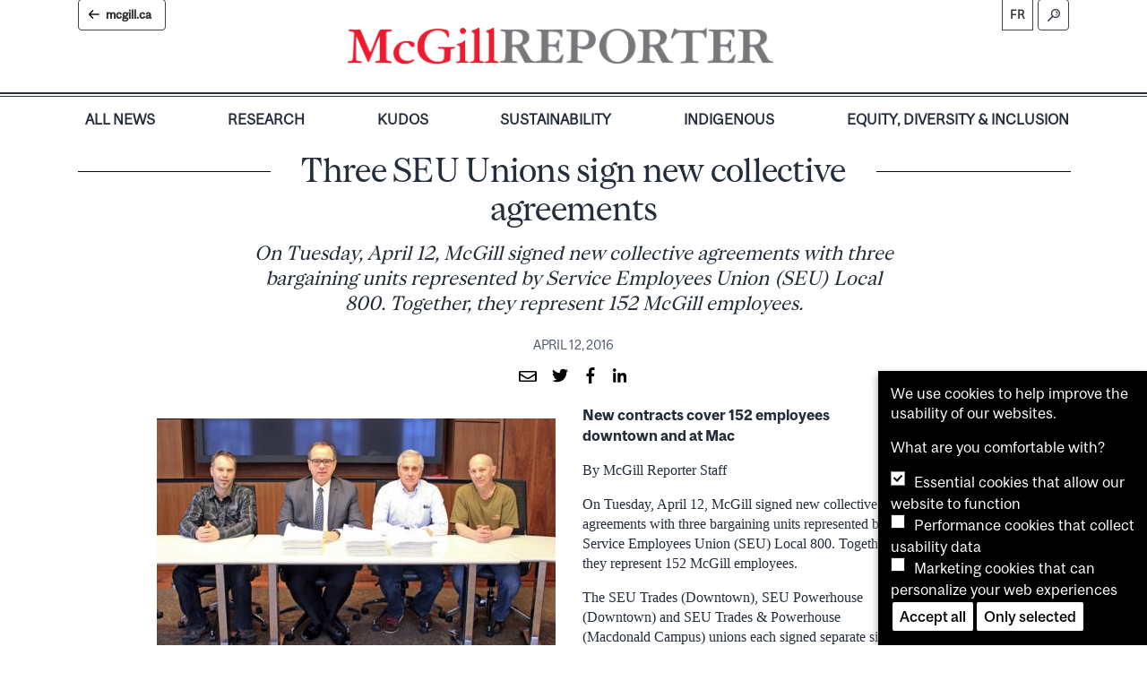

--- FILE ---
content_type: text/html; charset=UTF-8
request_url: https://reporter.mcgill.ca/three-seu-unions-sign-new-collective-agreements/
body_size: 53215
content:
<!DOCTYPE html>
<html lang="en-CA">
<head>
    <meta charset="UTF-8">
    <meta name="viewport" content="width=device-width, initial-scale=1">
    <meta http-equiv="X-UA-Compatible" content="IE=edge">
    <link rel="profile" href="http://gmpg.org/xfn/11">
    <link rel="preload" as="font" href="https://reporter.mcgill.ca/wp-content/themes/wp-reporter/fonts/McGillSans-Regular.woff" type="font/woff" crossorigin="anonymous">
    <link rel="preload" as="font" href="https://reporter.mcgill.ca/wp-content/themes/wp-reporter/fonts/McGillSans-Regular.woff2" type="font/woff2" crossorigin="anonymous">
    <!--||  JM Twitter Cards by jmau111 v14.1.0  ||-->
<meta name="twitter:card" content="summary">
<meta name="twitter:creator" content="@McGill University">
<meta name="twitter:site" content="@mcgillu">
<meta name="twitter:title" content="Three SEU Unions sign new collective agreements">
<meta name="twitter:description" content="On Tuesday, April 12, McGill signed new collective agreements with three bargaining units represented by Service Employees Union (SEU) Local 800. Together, they represent 152 McGill employees.">
<meta name="twitter:image" content="https://g.twimg.com/Twitter_logo_blue.png">
<!--||  /JM Twitter Cards by jmau111 v14.1.0  ||-->
<meta name='robots' content='index, follow, max-image-preview:large, max-snippet:-1, max-video-preview:-1' />
	<style>img:is([sizes="auto" i], [sizes^="auto," i]) { contain-intrinsic-size: 3000px 1500px }</style>
	
	<!-- This site is optimized with the Yoast SEO plugin v26.7 - https://yoast.com/wordpress/plugins/seo/ -->
	<title>Three SEU Unions sign new collective agreements - McGill Reporter</title>
	<link rel="canonical" href="https://reporter.mcgill.ca/three-seu-unions-sign-new-collective-agreements/" />
	<meta property="og:locale" content="en_US" />
	<meta property="og:type" content="article" />
	<meta property="og:title" content="Three SEU Unions sign new collective agreements - McGill Reporter" />
	<meta property="og:description" content="On Tuesday, April 12, McGill signed new collective agreements with three bargaining units represented by Service Employees Union (SEU) Local 800. Together, they represent 152 McGill employees." />
	<meta property="og:url" content="https://reporter.mcgill.ca/three-seu-unions-sign-new-collective-agreements/" />
	<meta property="og:site_name" content="McGill Reporter" />
	<meta property="article:published_time" content="2016-04-12T15:01:10+00:00" />
	<meta property="og:image" content="https://reporter.mcgill.ca/wp-content/uploads/2016/04/Unions.web_.jpg" />
	<meta name="author" content="Neale Mcdevitt" />
	<meta name="twitter:card" content="summary_large_image" />
	<meta name="twitter:creator" content="@mcgillreporter" />
	<meta name="twitter:site" content="@mcgillreporter" />
	<meta name="twitter:label1" content="Written by" />
	<meta name="twitter:data1" content="Neale Mcdevitt" />
	<meta name="twitter:label2" content="Est. reading time" />
	<meta name="twitter:data2" content="1 minute" />
	<script type="application/ld+json" class="yoast-schema-graph">{"@context":"https://schema.org","@graph":[{"@type":"Article","@id":"https://reporter.mcgill.ca/three-seu-unions-sign-new-collective-agreements/#article","isPartOf":{"@id":"https://reporter.mcgill.ca/three-seu-unions-sign-new-collective-agreements/"},"author":{"name":"Neale Mcdevitt","@id":"https://reporter.mcgill.ca/#/schema/person/6b04aa6ab644b0016bac0351403ed07f"},"headline":"Three SEU Unions sign new collective agreements","datePublished":"2016-04-12T15:01:10+00:00","mainEntityOfPage":{"@id":"https://reporter.mcgill.ca/three-seu-unions-sign-new-collective-agreements/"},"wordCount":277,"publisher":{"@id":"https://reporter.mcgill.ca/#organization"},"image":{"@id":"https://reporter.mcgill.ca/three-seu-unions-sign-new-collective-agreements/#primaryimage"},"thumbnailUrl":"https://reporter.mcgill.ca/wp-content/uploads/2016/04/Unions.web_.jpg","keywords":["collective agreement","Human Resources"],"articleSection":["All News"],"inLanguage":"en-CA"},{"@type":"WebPage","@id":"https://reporter.mcgill.ca/three-seu-unions-sign-new-collective-agreements/","url":"https://reporter.mcgill.ca/three-seu-unions-sign-new-collective-agreements/","name":"Three SEU Unions sign new collective agreements - McGill Reporter","isPartOf":{"@id":"https://reporter.mcgill.ca/#website"},"primaryImageOfPage":{"@id":"https://reporter.mcgill.ca/three-seu-unions-sign-new-collective-agreements/#primaryimage"},"image":{"@id":"https://reporter.mcgill.ca/three-seu-unions-sign-new-collective-agreements/#primaryimage"},"thumbnailUrl":"https://reporter.mcgill.ca/wp-content/uploads/2016/04/Unions.web_.jpg","datePublished":"2016-04-12T15:01:10+00:00","breadcrumb":{"@id":"https://reporter.mcgill.ca/three-seu-unions-sign-new-collective-agreements/#breadcrumb"},"inLanguage":"en-CA","potentialAction":[{"@type":"ReadAction","target":["https://reporter.mcgill.ca/three-seu-unions-sign-new-collective-agreements/"]}]},{"@type":"ImageObject","inLanguage":"en-CA","@id":"https://reporter.mcgill.ca/three-seu-unions-sign-new-collective-agreements/#primaryimage","url":"https://reporter.mcgill.ca/wp-content/uploads/2016/04/Unions.web_.jpg","contentUrl":"https://reporter.mcgill.ca/wp-content/uploads/2016/04/Unions.web_.jpg"},{"@type":"BreadcrumbList","@id":"https://reporter.mcgill.ca/three-seu-unions-sign-new-collective-agreements/#breadcrumb","itemListElement":[{"@type":"ListItem","position":1,"name":"Home","item":"https://reporter.mcgill.ca/"},{"@type":"ListItem","position":2,"name":"Three SEU Unions sign new collective agreements"}]},{"@type":"WebSite","@id":"https://reporter.mcgill.ca/#website","url":"https://reporter.mcgill.ca/","name":"McGill Reporter","description":"News you can use about what&#039;s happening around the University","publisher":{"@id":"https://reporter.mcgill.ca/#organization"},"potentialAction":[{"@type":"SearchAction","target":{"@type":"EntryPoint","urlTemplate":"https://reporter.mcgill.ca/?s={search_term_string}"},"query-input":{"@type":"PropertyValueSpecification","valueRequired":true,"valueName":"search_term_string"}}],"inLanguage":"en-CA"},{"@type":"Organization","@id":"https://reporter.mcgill.ca/#organization","name":"McGill University","url":"https://reporter.mcgill.ca/","logo":{"@type":"ImageObject","inLanguage":"en-CA","@id":"https://reporter.mcgill.ca/#/schema/logo/image/","url":"https://reporter.mcgill.ca/wp-content/uploads/2018/07/logo_red.png","contentUrl":"https://reporter.mcgill.ca/wp-content/uploads/2018/07/logo_red.png","width":193,"height":63,"caption":"McGill University"},"image":{"@id":"https://reporter.mcgill.ca/#/schema/logo/image/"},"sameAs":["https://x.com/mcgillreporter"]},{"@type":"Person","@id":"https://reporter.mcgill.ca/#/schema/person/6b04aa6ab644b0016bac0351403ed07f","name":"Neale Mcdevitt","description":"Neale has been at McGill since 2005, first as the Associate Editor of the McGill Reporter and then as Editor beginning in 2007. Prior to coming to McGill, Neale had written for a number of organizations including Bell Canada, Canada Steamship Lines, Discovery Channel, Reader’s Digest, The Smithsonian Institute and Dorling Kindersley. Like most writers, he has also filled those periods between paying writing gigs with jobs like handing out towels at the YMCA, shelving books at Indigo and bottling beer at McAuslan Brewing.","url":"https://reporter.mcgill.ca/author/neale-mcdevittmcgill-ca/"}]}</script>
	<!-- / Yoast SEO plugin. -->


<link rel="alternate" type="application/rss+xml" title="McGill Reporter &raquo; Feed" href="https://reporter.mcgill.ca/feed/" />
<style type="text/css">.pt_splitter {
	display: block;
}</style><link rel='stylesheet' id='wp-block-library-css' href='https://reporter.mcgill.ca/wp-includes/css/dist/block-library/style.min.css?ver=6.8.3' type='text/css' media='all' />
<style id='classic-theme-styles-inline-css' type='text/css'>
/*! This file is auto-generated */
.wp-block-button__link{color:#fff;background-color:#32373c;border-radius:9999px;box-shadow:none;text-decoration:none;padding:calc(.667em + 2px) calc(1.333em + 2px);font-size:1.125em}.wp-block-file__button{background:#32373c;color:#fff;text-decoration:none}
</style>
<link rel='stylesheet' id='bb-tcs-editor-style-shared-css' href='https://reporter.mcgill.ca/wp-content/themes/wp-reporter/editor-style-shared.css' type='text/css' media='all' />
<style id='global-styles-inline-css' type='text/css'>
:root{--wp--preset--aspect-ratio--square: 1;--wp--preset--aspect-ratio--4-3: 4/3;--wp--preset--aspect-ratio--3-4: 3/4;--wp--preset--aspect-ratio--3-2: 3/2;--wp--preset--aspect-ratio--2-3: 2/3;--wp--preset--aspect-ratio--16-9: 16/9;--wp--preset--aspect-ratio--9-16: 9/16;--wp--preset--color--black: #000000;--wp--preset--color--cyan-bluish-gray: #abb8c3;--wp--preset--color--white: #ffffff;--wp--preset--color--pale-pink: #f78da7;--wp--preset--color--vivid-red: #cf2e2e;--wp--preset--color--luminous-vivid-orange: #ff6900;--wp--preset--color--luminous-vivid-amber: #fcb900;--wp--preset--color--light-green-cyan: #7bdcb5;--wp--preset--color--vivid-green-cyan: #00d084;--wp--preset--color--pale-cyan-blue: #8ed1fc;--wp--preset--color--vivid-cyan-blue: #0693e3;--wp--preset--color--vivid-purple: #9b51e0;--wp--preset--gradient--vivid-cyan-blue-to-vivid-purple: linear-gradient(135deg,rgba(6,147,227,1) 0%,rgb(155,81,224) 100%);--wp--preset--gradient--light-green-cyan-to-vivid-green-cyan: linear-gradient(135deg,rgb(122,220,180) 0%,rgb(0,208,130) 100%);--wp--preset--gradient--luminous-vivid-amber-to-luminous-vivid-orange: linear-gradient(135deg,rgba(252,185,0,1) 0%,rgba(255,105,0,1) 100%);--wp--preset--gradient--luminous-vivid-orange-to-vivid-red: linear-gradient(135deg,rgba(255,105,0,1) 0%,rgb(207,46,46) 100%);--wp--preset--gradient--very-light-gray-to-cyan-bluish-gray: linear-gradient(135deg,rgb(238,238,238) 0%,rgb(169,184,195) 100%);--wp--preset--gradient--cool-to-warm-spectrum: linear-gradient(135deg,rgb(74,234,220) 0%,rgb(151,120,209) 20%,rgb(207,42,186) 40%,rgb(238,44,130) 60%,rgb(251,105,98) 80%,rgb(254,248,76) 100%);--wp--preset--gradient--blush-light-purple: linear-gradient(135deg,rgb(255,206,236) 0%,rgb(152,150,240) 100%);--wp--preset--gradient--blush-bordeaux: linear-gradient(135deg,rgb(254,205,165) 0%,rgb(254,45,45) 50%,rgb(107,0,62) 100%);--wp--preset--gradient--luminous-dusk: linear-gradient(135deg,rgb(255,203,112) 0%,rgb(199,81,192) 50%,rgb(65,88,208) 100%);--wp--preset--gradient--pale-ocean: linear-gradient(135deg,rgb(255,245,203) 0%,rgb(182,227,212) 50%,rgb(51,167,181) 100%);--wp--preset--gradient--electric-grass: linear-gradient(135deg,rgb(202,248,128) 0%,rgb(113,206,126) 100%);--wp--preset--gradient--midnight: linear-gradient(135deg,rgb(2,3,129) 0%,rgb(40,116,252) 100%);--wp--preset--font-size--small: 13px;--wp--preset--font-size--medium: 20px;--wp--preset--font-size--large: 36px;--wp--preset--font-size--x-large: 42px;--wp--preset--spacing--20: 0.44rem;--wp--preset--spacing--30: 0.67rem;--wp--preset--spacing--40: 1rem;--wp--preset--spacing--50: 1.5rem;--wp--preset--spacing--60: 2.25rem;--wp--preset--spacing--70: 3.38rem;--wp--preset--spacing--80: 5.06rem;--wp--preset--shadow--natural: 6px 6px 9px rgba(0, 0, 0, 0.2);--wp--preset--shadow--deep: 12px 12px 50px rgba(0, 0, 0, 0.4);--wp--preset--shadow--sharp: 6px 6px 0px rgba(0, 0, 0, 0.2);--wp--preset--shadow--outlined: 6px 6px 0px -3px rgba(255, 255, 255, 1), 6px 6px rgba(0, 0, 0, 1);--wp--preset--shadow--crisp: 6px 6px 0px rgba(0, 0, 0, 1);}:where(.is-layout-flex){gap: 0.5em;}:where(.is-layout-grid){gap: 0.5em;}body .is-layout-flex{display: flex;}.is-layout-flex{flex-wrap: wrap;align-items: center;}.is-layout-flex > :is(*, div){margin: 0;}body .is-layout-grid{display: grid;}.is-layout-grid > :is(*, div){margin: 0;}:where(.wp-block-columns.is-layout-flex){gap: 2em;}:where(.wp-block-columns.is-layout-grid){gap: 2em;}:where(.wp-block-post-template.is-layout-flex){gap: 1.25em;}:where(.wp-block-post-template.is-layout-grid){gap: 1.25em;}.has-black-color{color: var(--wp--preset--color--black) !important;}.has-cyan-bluish-gray-color{color: var(--wp--preset--color--cyan-bluish-gray) !important;}.has-white-color{color: var(--wp--preset--color--white) !important;}.has-pale-pink-color{color: var(--wp--preset--color--pale-pink) !important;}.has-vivid-red-color{color: var(--wp--preset--color--vivid-red) !important;}.has-luminous-vivid-orange-color{color: var(--wp--preset--color--luminous-vivid-orange) !important;}.has-luminous-vivid-amber-color{color: var(--wp--preset--color--luminous-vivid-amber) !important;}.has-light-green-cyan-color{color: var(--wp--preset--color--light-green-cyan) !important;}.has-vivid-green-cyan-color{color: var(--wp--preset--color--vivid-green-cyan) !important;}.has-pale-cyan-blue-color{color: var(--wp--preset--color--pale-cyan-blue) !important;}.has-vivid-cyan-blue-color{color: var(--wp--preset--color--vivid-cyan-blue) !important;}.has-vivid-purple-color{color: var(--wp--preset--color--vivid-purple) !important;}.has-black-background-color{background-color: var(--wp--preset--color--black) !important;}.has-cyan-bluish-gray-background-color{background-color: var(--wp--preset--color--cyan-bluish-gray) !important;}.has-white-background-color{background-color: var(--wp--preset--color--white) !important;}.has-pale-pink-background-color{background-color: var(--wp--preset--color--pale-pink) !important;}.has-vivid-red-background-color{background-color: var(--wp--preset--color--vivid-red) !important;}.has-luminous-vivid-orange-background-color{background-color: var(--wp--preset--color--luminous-vivid-orange) !important;}.has-luminous-vivid-amber-background-color{background-color: var(--wp--preset--color--luminous-vivid-amber) !important;}.has-light-green-cyan-background-color{background-color: var(--wp--preset--color--light-green-cyan) !important;}.has-vivid-green-cyan-background-color{background-color: var(--wp--preset--color--vivid-green-cyan) !important;}.has-pale-cyan-blue-background-color{background-color: var(--wp--preset--color--pale-cyan-blue) !important;}.has-vivid-cyan-blue-background-color{background-color: var(--wp--preset--color--vivid-cyan-blue) !important;}.has-vivid-purple-background-color{background-color: var(--wp--preset--color--vivid-purple) !important;}.has-black-border-color{border-color: var(--wp--preset--color--black) !important;}.has-cyan-bluish-gray-border-color{border-color: var(--wp--preset--color--cyan-bluish-gray) !important;}.has-white-border-color{border-color: var(--wp--preset--color--white) !important;}.has-pale-pink-border-color{border-color: var(--wp--preset--color--pale-pink) !important;}.has-vivid-red-border-color{border-color: var(--wp--preset--color--vivid-red) !important;}.has-luminous-vivid-orange-border-color{border-color: var(--wp--preset--color--luminous-vivid-orange) !important;}.has-luminous-vivid-amber-border-color{border-color: var(--wp--preset--color--luminous-vivid-amber) !important;}.has-light-green-cyan-border-color{border-color: var(--wp--preset--color--light-green-cyan) !important;}.has-vivid-green-cyan-border-color{border-color: var(--wp--preset--color--vivid-green-cyan) !important;}.has-pale-cyan-blue-border-color{border-color: var(--wp--preset--color--pale-cyan-blue) !important;}.has-vivid-cyan-blue-border-color{border-color: var(--wp--preset--color--vivid-cyan-blue) !important;}.has-vivid-purple-border-color{border-color: var(--wp--preset--color--vivid-purple) !important;}.has-vivid-cyan-blue-to-vivid-purple-gradient-background{background: var(--wp--preset--gradient--vivid-cyan-blue-to-vivid-purple) !important;}.has-light-green-cyan-to-vivid-green-cyan-gradient-background{background: var(--wp--preset--gradient--light-green-cyan-to-vivid-green-cyan) !important;}.has-luminous-vivid-amber-to-luminous-vivid-orange-gradient-background{background: var(--wp--preset--gradient--luminous-vivid-amber-to-luminous-vivid-orange) !important;}.has-luminous-vivid-orange-to-vivid-red-gradient-background{background: var(--wp--preset--gradient--luminous-vivid-orange-to-vivid-red) !important;}.has-very-light-gray-to-cyan-bluish-gray-gradient-background{background: var(--wp--preset--gradient--very-light-gray-to-cyan-bluish-gray) !important;}.has-cool-to-warm-spectrum-gradient-background{background: var(--wp--preset--gradient--cool-to-warm-spectrum) !important;}.has-blush-light-purple-gradient-background{background: var(--wp--preset--gradient--blush-light-purple) !important;}.has-blush-bordeaux-gradient-background{background: var(--wp--preset--gradient--blush-bordeaux) !important;}.has-luminous-dusk-gradient-background{background: var(--wp--preset--gradient--luminous-dusk) !important;}.has-pale-ocean-gradient-background{background: var(--wp--preset--gradient--pale-ocean) !important;}.has-electric-grass-gradient-background{background: var(--wp--preset--gradient--electric-grass) !important;}.has-midnight-gradient-background{background: var(--wp--preset--gradient--midnight) !important;}.has-small-font-size{font-size: var(--wp--preset--font-size--small) !important;}.has-medium-font-size{font-size: var(--wp--preset--font-size--medium) !important;}.has-large-font-size{font-size: var(--wp--preset--font-size--large) !important;}.has-x-large-font-size{font-size: var(--wp--preset--font-size--x-large) !important;}
:where(.wp-block-post-template.is-layout-flex){gap: 1.25em;}:where(.wp-block-post-template.is-layout-grid){gap: 1.25em;}
:where(.wp-block-columns.is-layout-flex){gap: 2em;}:where(.wp-block-columns.is-layout-grid){gap: 2em;}
:root :where(.wp-block-pullquote){font-size: 1.5em;line-height: 1.6;}
</style>
<link rel='stylesheet' id='wp-bootstrap-starter-bootstrap-css-css' href='https://reporter.mcgill.ca/wp-content/themes/wp-reporter/inc/assets/css/bootstrap.min.css?ver=6.8.3' type='text/css' media='all' />
<link rel='stylesheet' id='wp-bootstrap-starter-style-css' href='https://reporter.mcgill.ca/wp-content/themes/wp-reporter/style.css?ver=6.8.3' type='text/css' media='all' />
<link rel='stylesheet' id='taxopress-frontend-css-css' href='https://reporter.mcgill.ca/wp-content/plugins/simple-tags/assets/frontend/css/frontend.css?ver=3.43.0' type='text/css' media='all' />
<link rel='stylesheet' id='slb_core-css' href='https://reporter.mcgill.ca/wp-content/plugins/simple-lightbox/client/css/app.css?ver=2.9.4' type='text/css' media='all' />
<link rel='stylesheet' id='wp-pagenavi-css' href='https://reporter.mcgill.ca/wp-content/plugins/wp-pagenavi/pagenavi-css.css?ver=2.70' type='text/css' media='all' />
<link rel='stylesheet' id='custom-styling-css' href='https://reporter.mcgill.ca/wp-content/themes/wp-reporter/reporter.css?ver=1.1' type='text/css' media='all' />
<link rel='stylesheet' id='mds-style-css' href='https://reporter.mcgill.ca/wp-content/plugins/mcgill-cookies/css/mds.css?ver=6.8.3' type='text/css' media='all' />
<link rel='stylesheet' id='cookie-popup-style-css' href='https://reporter.mcgill.ca/wp-content/plugins/mcgill-cookies/cookie-popup.css?ver=6.8.3' type='text/css' media='all' />
<script type="text/javascript" src="https://reporter.mcgill.ca/wp-includes/js/jquery/jquery.min.js?ver=3.7.1" id="jquery-core-js"></script>
<script type="text/javascript" src="https://reporter.mcgill.ca/wp-includes/js/jquery/jquery-migrate.min.js?ver=3.4.1" id="jquery-migrate-js"></script>
<!--[if lt IE 9]>
<script type="text/javascript" src="https://reporter.mcgill.ca/wp-content/themes/wp-reporter/inc/assets/js/html5.js?ver=3.7.0" id="html5hiv-js"></script>
<![endif]-->
<script type="text/javascript" src="https://reporter.mcgill.ca/wp-content/themes/wp-reporter/inc/assets/js/fontawesome/fontawesome-all.min.js?ver=6.8.3" id="wp-bootstrap-starter-fontawesome-js"></script>
<script type="text/javascript" src="https://reporter.mcgill.ca/wp-content/themes/wp-reporter/inc/assets/js/fontawesome/fa-v4-shims.min.js?ver=6.8.3" id="wp-bootstrap-starter-fontawesome-v4-js"></script>
<script type="text/javascript" src="https://reporter.mcgill.ca/wp-content/themes/wp-reporter/inc/assets/js/popper.min.js?ver=6.8.3" id="wp-bootstrap-starter-popper-js"></script>
<script type="text/javascript" src="https://reporter.mcgill.ca/wp-content/themes/wp-reporter/inc/assets/js/bootstrap.min.js?ver=6.8.3" id="wp-bootstrap-starter-bootstrapjs-js"></script>
<script type="text/javascript" src="https://reporter.mcgill.ca/wp-content/themes/wp-reporter/inc/assets/js/theme-script.js?ver=6.8.3" id="wp-bootstrap-starter-themejs-js"></script>
<script type="text/javascript" src="https://reporter.mcgill.ca/wp-content/plugins/simple-tags/assets/frontend/js/frontend.js?ver=3.43.0" id="taxopress-frontend-js-js"></script>
<link type="text/css" rel="stylesheet" href="https://reporter.mcgill.ca/wp-content/plugins/category-specific-rss-feed-menu/wp_cat_rss_style.css" />
    <style type="text/css">
        #page-sub-header { background: #fff; }
    </style>
    <noscript><style>.lazyload[data-src]{display:none !important;}</style></noscript><style>.lazyload{background-image:none !important;}.lazyload:before{background-image:none !important;}</style><link rel="icon" href="https://reporter.mcgill.ca/wp-content/uploads/2020/12/cropped-mcgill-logo-martlet-500-32x32.png" sizes="32x32" />
<link rel="icon" href="https://reporter.mcgill.ca/wp-content/uploads/2020/12/cropped-mcgill-logo-martlet-500-192x192.png" sizes="192x192" />
<link rel="apple-touch-icon" href="https://reporter.mcgill.ca/wp-content/uploads/2020/12/cropped-mcgill-logo-martlet-500-180x180.png" />
<meta name="msapplication-TileImage" content="https://reporter.mcgill.ca/wp-content/uploads/2020/12/cropped-mcgill-logo-martlet-500-270x270.png" />
</head>

<body class="wp-singular post-template-default single single-post postid-44141 single-format-standard wp-theme-wp-reporter group-blog">

  <div id="page" class="site">

  	<a class="skip-link screen-reader-text" href="#content">Skip to content</a>
        	<header id="masthead" class="site-header navbar-static-top" role="banner">
      <div class="entete">
          <div class="container">
              <div class="navbar-brand">
                <a href="https://reporter.mcgill.ca">
                    <!-- <img src="[data-uri]" id="logo_mcgill" alt="McGill Reporter" data-src="/logo_mcgill.png" decoding="async" class="lazyload" data-eio-rwidth="165" data-eio-rheight="43" /><noscript><img src="/logo_mcgill.png" id="logo_mcgill" alt="McGill Reporter" data-eio="l" /></noscript><img src="[data-uri]" id="logo_reporter" alt="McGill Reporter" data-src="/logo_reporter.png" decoding="async" class="lazyload" data-eio-rwidth="277" data-eio-rheight="43" /><noscript><img src="/logo_reporter.png" id="logo_reporter" alt="McGill Reporter" data-eio="l" /></noscript> -->
                                                                <img src="[data-uri]" alt="McGill Reporter" style="width:100%; max-width:475px;" data-src="/logo_en.png" decoding="async" class="lazyload" data-eio-rwidth="2013" data-eio-rheight="171"><noscript><img src="/logo_en.png" alt="McGill Reporter" style="width:100%; max-width:475px;" data-eio="l"></noscript>
                                                        </a>
                <button onclick="window.location.href='https://www.mcgill.ca/'" type="button" class="mcgill" aria-label="McGill.ca">mcgill.ca</button>
                                    <a href="https://reporter.mcgill.ca/fr/" class="reporter-fr open">fr</a>
                                <button class="reporter-search open" type="button"  aria-label="Search" data-toggle="modal" data-target="#modalsearch"></button>
                <button class="navbar-toggler" type="button" data-toggle="collapse" data-target=".navbar-collapse" aria-controls="" aria-expanded="false" aria-label="Toggle navigation"></button>
              </div>
          </div>
      </div>
      <div class="container">
            <nav class="navbar navbar-expand-lg p-0">
                <div class="collapse navbar-collapse justify-content-end"><ul id="menu-main-menu-en" class="navbar-nav"><li id="menu-item-80004" class="nav-item menu-item menu-item-type-post_type menu-item-object-page menu-item-home menu-item-80004"><a href="https://reporter.mcgill.ca/" class="nav-link">All News</a></li>
<li id="menu-item-80006" class="nav-item menu-item menu-item-type-taxonomy menu-item-object-category menu-item-80006"><a href="https://reporter.mcgill.ca/category/research/" class="nav-link">Research</a></li>
<li id="menu-item-80007" class="nav-item menu-item menu-item-type-taxonomy menu-item-object-category menu-item-80007"><a href="https://reporter.mcgill.ca/category/kudos/" class="nav-link">Kudos</a></li>
<li id="menu-item-80008" class="nav-item menu-item menu-item-type-taxonomy menu-item-object-category menu-item-80008"><a href="https://reporter.mcgill.ca/category/sustainability/" class="nav-link">Sustainability</a></li>
<li id="menu-item-80010" class="nav-item menu-item menu-item-type-taxonomy menu-item-object-category menu-item-80010"><a href="https://reporter.mcgill.ca/category/indigenous/" class="nav-link">Indigenous</a></li>
<li id="menu-item-80009" class="nav-item menu-item menu-item-type-taxonomy menu-item-object-category menu-item-80009"><a href="https://reporter.mcgill.ca/category/edi/" class="nav-link">Equity, Diversity &#038; Inclusion</a></li>
</ul></div>                <button onclick="window.location.href='https://www.mcgill.ca/'" type="button" class="mcgill mcgill-mobile" aria-label="McGill.ca">mcgill.ca</button>

            </nav>

        </div>

	    </header><!-- #masthead -->

      <div class="modal fade" id="modalsearch" tabindex="-1" role="dialog" aria-labelledby="Search Window" aria-hidden="true">
        <div class="modal-dialog" role="document">
          <div class="modal-content">
            <div class="modal-body">
  <form role="search" method="get" class="search-form" action="https://reporter.mcgill.ca/">
    <label>
        <input type="search" class="search-field form-control" placeholder="Search the McGill Reporter..." value="" name="s" title="Search for:">
    </label>
    <input type="submit" class="search-submit btn btn-default" aria-label="Search" value="">
</form>
            </div>
          </div>
        </div>
      </div>

    	<div id="content" class="site-content">
    		<div class="container">
    			<div class="row">
                    
	<section id="primary" class="content-area col-sm-12">
		<main id="main" class="site-main" role="main">

		<article class="reporter" data-clarity-region="article">





  <header class="entry-header">
    <h1 class="entry-title">Three SEU Unions sign new collective agreements</h1>
    <div class="entry-excerpt">On Tuesday, April 12, McGill signed new collective agreements with three bargaining units represented by Service Employees Union (SEU) Local 800. Together, they represent 152 McGill employees.</div>
    
    <div class="entry-meta">
    
      
    

      

      



      <div class="date">
        April 12, 2016
      </div>


      <div class="share">
        <a href="mailto:?&subject=McGill Reporter: Three SEU Unions sign new collective agreements&body=Three SEU Unions sign new collective agreements%0A%0AOn Tuesday, April 12, McGill signed new collective agreements with three bargaining units represented by Service Employees Union (SEU) Local 800. Together, they represent 152 McGill employees.%0A%0Ahttps://reporter.mcgill.ca/three-seu-unions-sign-new-collective-agreements/"><span class="far fa-envelope" aria-hidden="true"></span></a>
        <a href="https://twitter.com/intent/tweet?text=Three SEU Unions sign new collective agreements&url=https://reporter.mcgill.ca/three-seu-unions-sign-new-collective-agreements/&via=mcgillu"><span class="fa fa-twitter" aria-hidden="true"></span></a>
        <a href="https://www.facebook.com/sharer/sharer.php?u=https://reporter.mcgill.ca/three-seu-unions-sign-new-collective-agreements/"><span class="fa fa-facebook" aria-hidden="true"></span></a>
		<a href="https://www.linkedin.com/shareArticle?mini=true&url=https://reporter.mcgill.ca/three-seu-unions-sign-new-collective-agreements/"><span class="fa fa-linkedin" aria-hidden="true"></span></a>
      </div>                </div>
        </header>
        

  <div class="container entry">
    <div class="row no-gutters">
      <div class="col-12 mt-4">
        <div class="entry-content">
          <figure id="attachment_44142" aria-describedby="caption-attachment-44142" style="width: 650px" class="wp-caption alignleft"><a href="https://reporter.mcgill.ca/wp-content/uploads/2016/04/Unions.web_.jpg" data-slb-active="1" data-slb-asset="401138971" data-slb-internal="0" data-slb-group="44141"><img fetchpriority="high" decoding="async" class="size-full wp-image-44142    lazyload" alt="From left to right: Pierre Sauvé, Union President, Trades Group – Macdonald Campus; Michael Di Grappa                                                         Vice-Principal,                                                            Administration and Finance; Robert Huot Union President – Trades Downtown Campus; Ronald St-Martin Union President – Powerhouse Downtown Campus" src="[data-uri]" width="650" height="433"   data-src="https://reporter.mcgill.ca/wp-content/uploads/2016/04/Unions.web_.jpg" data-srcset="https://reporter.mcgill.ca/wp-content/uploads/2016/04/Unions.web_.jpg 650w, https://reporter.mcgill.ca/wp-content/uploads/2016/04/Unions.web_-300x200.jpg 300w, https://reporter.mcgill.ca/wp-content/uploads/2016/04/Unions.web_-445x296.jpg 445w" data-sizes="auto" data-eio-rwidth="650" data-eio-rheight="433" /><noscript><img fetchpriority="high" decoding="async" class="size-full wp-image-44142   " alt="From left to right: Pierre Sauvé, Union President, Trades Group – Macdonald Campus; Michael Di Grappa                                                         Vice-Principal,                                                            Administration and Finance; Robert Huot Union President – Trades Downtown Campus; Ronald St-Martin Union President – Powerhouse Downtown Campus" src="https://reporter.mcgill.ca/wp-content/uploads/2016/04/Unions.web_.jpg" width="650" height="433" srcset="https://reporter.mcgill.ca/wp-content/uploads/2016/04/Unions.web_.jpg 650w, https://reporter.mcgill.ca/wp-content/uploads/2016/04/Unions.web_-300x200.jpg 300w, https://reporter.mcgill.ca/wp-content/uploads/2016/04/Unions.web_-445x296.jpg 445w" sizes="(max-width: 650px) 100vw, 650px" data-eio="l" /></noscript></a><figcaption id="caption-attachment-44142" class="wp-caption-text">From left to right: Pierre Sauvé, Union President, Trades Group – Macdonald Campus; Michael Di Grappa, Vice-Principal, Administration and Finance; Robert Huot, Union President – Trades Downtown Campus; Ronald St-Martin, Union President – Powerhouse Downtown Campus. / Photo: Neale McDevitt</figcaption></figure>
<p><strong>New contracts cover 152 employees downtown and at Mac</strong></p>
<p>By McGill Reporter Staff</p>
<p>On Tuesday, April 12, McGill signed new collective agreements with three bargaining units represented by Service Employees Union (SEU) Local 800. Together, they represent 152 McGill employees.</p>
<p>The SEU Trades (Downtown), SEU Powerhouse (Downtown) and SEU Trades &amp; Powerhouse (Macdonald Campus) unions each signed separate six-year agreements, which extend retroactively from 2013 through to May 31, 2019.</p>
<p>“SEU members keep McGill up and running,” said Michael Di Grappa, Vice-Principal (Administration &amp; Finance). “They’ve kept our grounds beautiful, our buildings heated and lit, and our facilities maintained even in trying financial times. They deserve a lot of credit for the extraordinary work they do.”</p>
<p>“We’ve signed an agreement today that we can all be proud of.”</p>
<p>Robert Huot, President of the SEU Trades (Downtown) union, agreed, saying “the SEU 800 Negotiation Committee is very happy to come to this agreement with the University during these hard times, and we are happy to be part of the McGill Community.”</p>
<p><em>SEU Trades (Downtown) includes 93 tradespeople and other workers who play a wide range of important roles on McGill’s Downtown Campus.</em></p>
<p><em>The SEU Powerhouse (Downtown) unit’s 28 members operate and maintain the Power House facility, which efficiently heats much of McGill’s Downtown Campus.</em></p>
<p><em>SEU Trades &amp; Powerhouse (Macdonald) includes 31 tradespeople and other employees who help keep the Macdonald Campus operating smoothly.</em></p>
<p>&nbsp;</p>

        </div>
        <div class="entry-footer">
          

        </div>
      </div>
    </div>
  </div>

</article>
        <div class="container related">

  
  
  
  

  <div class="row p-0">
  
  
  
  
    <div class="strike">
      <h2>You might also enjoy...</h2>
    </div>
  
  
    
      <div class="col-sm-6 col-md-3 p-0 p-sm-3">
        <article>
   
  
  <a href="https://reporter.mcgill.ca/honouring-black-leadership-event-recognizes-mcgill-trailblazers-and-focuses-on-barriers-to-equity/" title="Honouring Black Leaders(hip) event recognizes McGill trailblazers and focuses on barriers to equity"><div class="image lazyload" style="" data-back="https://reporter.mcgill.ca/wp-content/uploads/2025/04/Black-leadership-panel-e1743628746124-777x400.jpg" data-eio-rwidth="777" data-eio-rheight="400"></div></a>
  

  <div class="entry">
    <div class="entry-header">
      
       
        
      
      
<div class="section bord color sct6773">
  <a href="https://reporter.mcgill.ca/category/edi/">Equity, Diversity, and Inclusion</a>
  
</div>


      <h3><a href="https://reporter.mcgill.ca/honouring-black-leadership-event-recognizes-mcgill-trailblazers-and-focuses-on-barriers-to-equity/">Honouring Black Leaders(hip) event recognizes McGill trailblazers and focuses...</a></h3>
    </div>
    
     
    <div class="entry-footer date">April 2, 2025</div>
    
  </div>
</article>

      </div>
    
      <div class="col-sm-6 col-md-3 p-0 p-sm-3">
        <article>
   
  
  <a href="https://reporter.mcgill.ca/impact-of-ai-on-human-resources/" title="Impact of AI on human resources"><div class="image lazyload" style="" data-back="https://reporter.mcgill.ca/wp-content/uploads/2022/01/Matissa-Hollister-2-777x400.jpg" data-eio-rwidth="777" data-eio-rheight="400"></div></a>
  

  <div class="entry">
    <div class="entry-header">
      
      
      
<div class="section bord color sct8448">
  <a href="https://reporter.mcgill.ca/category/all-news/">All News</a>
  
</div>


      <h3><a href="https://reporter.mcgill.ca/impact-of-ai-on-human-resources/">Impact of AI on human resources</a></h3>
    </div>
    
     
    <div class="entry-footer date">January 10, 2022</div>
    
  </div>
</article>

      </div>
    
      <div class="col-sm-6 col-md-3 p-0 p-sm-3">
        <article>
   
  
  <a href="https://reporter.mcgill.ca/newly-certified-sustainable-offices-at-mcgill-august-and-september-2021/" title="Newly certified sustainable offices at McGill: August and September 2021"><div class="image lazyload" style="" data-back="https://reporter.mcgill.ca/wp-content/uploads/2021/09/thumbnail_2021-Staffing-HR-Bronze-777x400.png" data-eio-rwidth="777" data-eio-rheight="400"></div></a>
  

  <div class="entry">
    <div class="entry-header">
      
      
      
<div class="section bord color sct16">
  <a href="https://reporter.mcgill.ca/category/sustainability/">Sustainability</a>
  
</div>


      <h3><a href="https://reporter.mcgill.ca/newly-certified-sustainable-offices-at-mcgill-august-and-september-2021/">Newly certified sustainable offices at McGill: August and September...</a></h3>
    </div>
    
     
    <div class="entry-footer date">September 29, 2021</div>
    
  </div>
</article>

      </div>
    
      <div class="col-sm-6 col-md-3 p-0 p-sm-3">
        <article>
   
  
  <a href="https://reporter.mcgill.ca/recruitment-to-retirement-r2r-program-update/" title="Recruitment to Retirement (R2R) program update"><div class="image lazyload" style="" data-back="https://reporter.mcgill.ca/wp-content/uploads/2017/02/R2R-650x400.jpg" data-eio-rwidth="650" data-eio-rheight="400"></div></a>
  

  <div class="entry">
    <div class="entry-header">
      
      
      
<div class="section bord color sct8448">
  <a href="https://reporter.mcgill.ca/category/all-news/">All News</a>
  
</div>


      <h3><a href="https://reporter.mcgill.ca/recruitment-to-retirement-r2r-program-update/">Recruitment to Retirement (R2R) program update</a></h3>
    </div>
    
     
    <div class="entry-footer date">April 10, 2019</div>
    
  </div>
</article>

      </div>
    

    <div class="container-fluid"><div id="more_articles" class="row" aria-live="assertive"></div></div>
    <div class="col-sm-12 more">
      <script>
      ( function( $ ) {
        params = 'doublons=84563,72988,71936,62539&col=col-sm-6 col-md-3&idmot=null&tags=0|1089|3155&sansdescr=1&pagination=8';
      } )( jQuery );

      </script>
      
        <button id="more" type="button" class="btn btn-more loadmore" aria-label="Load more articles">Load more<span class="arrow"><span class="fa fa-arrow-down" aria-hidden="true"></span></span></button>
      

    </div>
    
    

  </div>
</div>
		</main><!-- #main -->
	</section><!-- #primary -->

			</div><!-- .row -->
		</div><!-- .container -->
	</div><!-- #content -->
    	<footer id="colophon" class="site-footer" role="contentinfo">
		<div class="container p-3">
			<div class="row row-eq-height" style="align-items: center;">
				
  
  
  
  
  


<div class="col-md-4 col-lg-3 pt-1 footer-content">
  <div class="row">
    <div class="col-6">
      <a href="/" class="logo">
        <img src="[data-uri]" alt="The McGill Reporter" data-src="/wp-content/themes/wp-reporter/img/logo_footer.png" decoding="async" class="lazyload" data-eio-rwidth="174" data-eio-rheight="43"><noscript><img src="/wp-content/themes/wp-reporter/img/logo_footer.png" alt="The McGill Reporter" data-eio="l"></noscript>
      </a>
    </div>
    <div class="col-6 d-md-none">
      <style>
        .mobile-twitter-x > svg {
          height: 36px;
          fill: white;
          transition: fill 250ms;
        }
        .desktop-twitter-x > svg {
          height: 26px;
          fill: white;
          transition: fill 250ms;
        }
        .mobile-twitter-x:hover > svg,
        .desktop-twitter-x:hover > svg {
          fill: #EE142B ;          
        }
      </style>
      <div class="fsection soc">
        <div class=""><a href="https://x.com/mcgillu" title="Follow us on X" class="mobile-twitter-x"><svg xmlns="http://www.w3.org/2000/svg" viewBox="0 0 512 512"><path d="M389.2 48h70.6L305.6 224.2 487 464H345L233.7 318.6 106.5 464H35.8L200.7 275.5 26.8 48H172.4L272.9 180.9 389.2 48zM364.4 421.8h39.1L151.1 88h-42L364.4 421.8z"/></svg></a></div>
        <div class=""><a href="https://www.facebook.com/McGillUniversity/" title="Follow us on Facebook"><span class="fa fa-facebook fa-2x" aria-hidden="true"></span></a></div>
        <div class=""><a href="https://www.instagram.com/mcgillu" title="Follow us on Instagram"><span class="fa fa-instagram fa-2x" aria-hidden="true"></span></a></div>
      </div>
    </div>
  </div>
  <div class="mb-3">
    <p>The McGill Reporter is <a href="https://mcgill.ca">McGill University</a>&#8216;s journal of record.</p>

  </div>
  <p class="mb-3"><a href="/about-us">About the Reporter</a></p>
  <p class="mb-3"><a href="https://www.mcgill.ca/cookie-notice">Cookie notice</a></p>
  <div class="d-none d-md-block">
    <div class="fsection soc">
      
      <div class=""><a href="https://x.com/mcgillu" title="Follow us on X" class="desktop-twitter-x"><svg xmlns="http://www.w3.org/2000/svg" viewBox="0 0 512 512"><path d="M389.2 48h70.6L305.6 224.2 487 464H345L233.7 318.6 106.5 464H35.8L200.7 275.5 26.8 48H172.4L272.9 180.9 389.2 48zM364.4 421.8h39.1L151.1 88h-42L364.4 421.8z"/></svg></a></div>
      <div class=""><a href="https://www.facebook.com/McGillUniversity/" title="Follow us on Facebook"><span class="fa fa-facebook fa-2x" aria-hidden="true"></span></a></div>
      <div class=""><a href="https://www.instagram.com/mcgillu" title="Follow us on Instagram"><span class="fa fa-instagram fa-2x" aria-hidden="true"></span></a></div>
    </div>
  </div>
</div>
<div class="col-md-8 col-lg-9">
  <p>Looking for more news, videos and expert opinions? Try the <a href="https://www.mcgill.ca/newsroom/">McGill Newsroom</a>.<br />Looking for our archives? Visit the <a href="http://www.reporter-archive.mcgill.ca/">McGill Reporter archives</a>.</p>
<hr style="border-top-color:white; margin: 1rem 0;">
<p class="mb-0">Want to contribute an item to what&#8217;snew@mcgill? <a href="https://www.mcgill.ca/newsroom/whats-new-submissions-0">Submit your item through our online form</a>.<br />Have an idea for a Reporter article? Email us at <a href="mailto:whatsnew.cer@mcgill.ca">whatsnew.cer@mcgill.ca</a>.</p>

</div>			</div>
		</div>
	</footer><!-- #colophon -->
</div><!-- #page -->

<script type="speculationrules">
{"prefetch":[{"source":"document","where":{"and":[{"href_matches":"\/*"},{"not":{"href_matches":["\/wp-*.php","\/wp-admin\/*","\/wp-content\/uploads\/*","\/wp-content\/*","\/wp-content\/plugins\/*","\/wp-content\/themes\/wp-reporter\/*","\/*\\?(.+)"]}},{"not":{"selector_matches":"a[rel~=\"nofollow\"]"}},{"not":{"selector_matches":".no-prefetch, .no-prefetch a"}}]},"eagerness":"conservative"}]}
</script>
    <div id="sliding-popup" class="sliding-popup-bottom hidden">
        <div class="eu-cookie-compliance-banner eu-cookie-compliance-banner-info eu-cookie-compliance-banner--categories">
            <div class="popup-content info">
                <div id="popup-text"><p><a href="https://www.mcgill.ca/cookie-notice">We use cookies to help improve the usability of our websites.</a></p><p>What are you comfortable with?</p></div>
                                    <div id="eu-cookie-compliance-categories" class="eu-cookie-compliance-categories">
                                                    <div class="eu-cookie-compliance-category">
                                <div>
                                    <input type="checkbox" name="cookie-categories" id="cookie-category-required" value="required"
                                     
                                        checked
                                                                                                                disabled
                                                                        >
                                    <label for="cookie-category-required">Essential cookies that allow our website to function</label>
                                </div>
                            </div>
                                                    <div class="eu-cookie-compliance-category">
                                <div>
                                    <input type="checkbox" name="cookie-categories" id="cookie-category-performance" value="performance"
                                                                                                            >
                                    <label for="cookie-category-performance">Performance cookies that collect usability data</label>
                                </div>
                            </div>
                                                    <div class="eu-cookie-compliance-category">
                                <div>
                                    <input type="checkbox" name="cookie-categories" id="cookie-category-marketing" value="marketing"
                                                                                                            >
                                    <label for="cookie-category-marketing">Marketing cookies that can personalize your web experiences</label>
                                </div>
                            </div>
                                                                            <div class="eu-cookie-compliance-categories-buttons">
                                <button onclick="agreeCookies()"type="button"class="agree-button eu-cookie-compliance-default-button">Accept all</button>
                                <button onclick="getCheckedCookies()"type="button" class="eu-cookie-compliance-save-preferences-button">Only selected</button>
                            </div>
                                            </div>
                            </div>
        </div>
    </div>
<script type="text/javascript" id="eio-lazy-load-js-before">
/* <![CDATA[ */
var eio_lazy_vars = {"exactdn_domain":"","skip_autoscale":0,"bg_min_dpr":1.100000000000000088817841970012523233890533447265625,"threshold":0,"use_dpr":1};
/* ]]> */
</script>
<script type="text/javascript" src="https://reporter.mcgill.ca/wp-content/plugins/ewww-image-optimizer/includes/lazysizes.min.js?ver=831" id="eio-lazy-load-js" async="async" data-wp-strategy="async"></script>
<script type="text/javascript" id="cookie-popup-script-js-extra">
/* <![CDATA[ */
var mcgillCookies = {"pluginUrl":"https:\/\/reporter.mcgill.ca\/wp-content\/plugins\/mcgill-cookies\/"};
/* ]]> */
</script>
<script type="text/javascript" src="https://reporter.mcgill.ca/wp-content/plugins/mcgill-cookies/cookie-popup.js" id="cookie-popup-script-js"></script>
<script type="text/javascript" id="wpfront-scroll-top-js-extra">
/* <![CDATA[ */
var wpfront_scroll_top_data = {"data":{"css":"#wpfront-scroll-top-container{position:fixed;cursor:pointer;z-index:9999;border:none;outline:none;background-color:rgba(0,0,0,0);box-shadow:none;outline-style:none;text-decoration:none;opacity:0;display:none;align-items:center;justify-content:center;margin:0;padding:0}#wpfront-scroll-top-container.show{display:flex;opacity:1}#wpfront-scroll-top-container .sr-only{position:absolute;width:1px;height:1px;padding:0;margin:-1px;overflow:hidden;clip:rect(0,0,0,0);white-space:nowrap;border:0}#wpfront-scroll-top-container .text-holder{padding:3px 10px;-webkit-border-radius:3px;border-radius:3px;-webkit-box-shadow:4px 4px 5px 0px rgba(50,50,50,.5);-moz-box-shadow:4px 4px 5px 0px rgba(50,50,50,.5);box-shadow:4px 4px 5px 0px rgba(50,50,50,.5)}#wpfront-scroll-top-container{right:-1px;bottom:180px;}#wpfront-scroll-top-container img{width:auto;height:auto;}#wpfront-scroll-top-container .text-holder{color:#ffffff;background-color:#000000;width:auto;height:auto;;}#wpfront-scroll-top-container .text-holder:hover{background-color:#000000;}#wpfront-scroll-top-container i{color:#000000;}","html":"<button id=\"wpfront-scroll-top-container\" aria-label=\"\" title=\"\" ><img src=\"\/btn-jump-to-top-blank.png\" alt=\"Back to top\" title=\"\"><\/button>","data":{"hide_iframe":false,"button_fade_duration":200,"auto_hide":false,"auto_hide_after":2,"scroll_offset":1100,"button_opacity":1,"button_action":"top","button_action_element_selector":"","button_action_container_selector":"html, body","button_action_element_offset":0,"scroll_duration":400}}};
/* ]]> */
</script>
<script type="text/javascript" src="https://reporter.mcgill.ca/wp-content/plugins/wpfront-scroll-top/includes/assets/wpfront-scroll-top.min.js?ver=3.0.1.09211" id="wpfront-scroll-top-js" defer="defer" data-wp-strategy="defer"></script>
<script type="text/javascript" id="script-js-extra">
/* <![CDATA[ */
var ajaxurl = "https:\/\/reporter.mcgill.ca\/wp-admin\/admin-ajax.php";
/* ]]> */
</script>
<script type="text/javascript" src="https://reporter.mcgill.ca/wp-content/themes/wp-reporter/js/reporter-ajax.js?ver=1.0" id="script-js"></script>
<script type="text/javascript" src="https://reporter.mcgill.ca/wp-content/themes/wp-reporter/inc/assets/js/skip-link-focus-fix.js?ver=20151215" id="wp-bootstrap-starter-skip-link-focus-fix-js"></script>
<script type="text/javascript" src="https://reporter.mcgill.ca/wp-content/plugins/simple-lightbox/client/js/prod/lib.core.js?ver=2.9.4" id="slb_core-js"></script>
<script type="text/javascript" src="https://reporter.mcgill.ca/wp-content/plugins/simple-lightbox/client/js/prod/lib.view.js?ver=2.9.4" id="slb_view-js"></script>
<script type="text/javascript" src="https://reporter.mcgill.ca/wp-content/plugins/simple-lightbox/themes/baseline/js/prod/client.js?ver=2.9.4" id="slb-asset-slb_baseline-base-js"></script>
<script type="text/javascript" src="https://reporter.mcgill.ca/wp-content/plugins/simple-lightbox/themes/default/js/prod/client.js?ver=2.9.4" id="slb-asset-slb_default-base-js"></script>
<script type="text/javascript" src="https://reporter.mcgill.ca/wp-content/plugins/simple-lightbox/template-tags/item/js/prod/tag.item.js?ver=2.9.4" id="slb-asset-item-base-js"></script>
<script type="text/javascript" src="https://reporter.mcgill.ca/wp-content/plugins/simple-lightbox/template-tags/ui/js/prod/tag.ui.js?ver=2.9.4" id="slb-asset-ui-base-js"></script>
<script type="text/javascript" src="https://reporter.mcgill.ca/wp-content/plugins/simple-lightbox/content-handlers/image/js/prod/handler.image.js?ver=2.9.4" id="slb-asset-image-base-js"></script>
<script type="text/javascript" id="slb_footer">/* <![CDATA[ */if ( !!window.jQuery ) {(function($){$(document).ready(function(){if ( !!window.SLB && SLB.has_child('View.init') ) { SLB.View.init({"ui_autofit":true,"ui_animate":true,"slideshow_autostart":true,"slideshow_duration":"6","group_loop":true,"ui_overlay_opacity":"0.8","ui_title_default":false,"theme_default":"slb_black","ui_labels":{"loading":"Loading","close":"Close","nav_next":"Next","nav_prev":"Previous","slideshow_start":"Start slideshow","slideshow_stop":"Stop slideshow","group_status":"Item %current% of %total%"}}); }
if ( !!window.SLB && SLB.has_child('View.assets') ) { {$.extend(SLB.View.assets, {"401138971":{"id":44142,"type":"image","internal":true,"source":"https:\/\/reporter.mcgill.ca\/wp-content\/uploads\/2016\/04\/Unions.web_.jpg","title":"Unions.web","caption":"From left to right: Pierre Sauv\u00e9, Union President, Trades Group \u2013 Macdonald Campus; Michael Di Grappa\nVice-Principal,                                                            Administration and Finance; Robert Huot\nUnion President \u2013 Trades Downtown Campus; Ronald St-Martin\nUnion President \u2013 Powerhouse Downtown Campus","description":""}});} }
/* THM */
if ( !!window.SLB && SLB.has_child('View.extend_theme') ) { SLB.View.extend_theme('slb_baseline',{"name":"Baseline","parent":"","styles":[{"handle":"base","uri":"https:\/\/reporter.mcgill.ca\/wp-content\/plugins\/simple-lightbox\/themes\/baseline\/css\/style.css","deps":[]}],"layout_raw":"<div class=\"slb_container\"><div class=\"slb_content\">{{item.content}}<div class=\"slb_nav\"><span class=\"slb_prev\">{{ui.nav_prev}}<\/span><span class=\"slb_next\">{{ui.nav_next}}<\/span><\/div><div class=\"slb_controls\"><span class=\"slb_close\">{{ui.close}}<\/span><span class=\"slb_slideshow\">{{ui.slideshow_control}}<\/span><\/div><div class=\"slb_loading\">{{ui.loading}}<\/div><\/div><div class=\"slb_details\"><div class=\"inner\"><div class=\"slb_data\"><div class=\"slb_data_content\"><span class=\"slb_data_title\">{{item.title}}<\/span><span class=\"slb_group_status\">{{ui.group_status}}<\/span><div class=\"slb_data_desc\">{{item.description}}<\/div><\/div><\/div><div class=\"slb_nav\"><span class=\"slb_prev\">{{ui.nav_prev}}<\/span><span class=\"slb_next\">{{ui.nav_next}}<\/span><\/div><\/div><\/div><\/div>"}); }if ( !!window.SLB && SLB.has_child('View.extend_theme') ) { SLB.View.extend_theme('slb_default',{"name":"Default (Light)","parent":"slb_baseline","styles":[{"handle":"base","uri":"https:\/\/reporter.mcgill.ca\/wp-content\/plugins\/simple-lightbox\/themes\/default\/css\/style.css","deps":[]}]}); }if ( !!window.SLB && SLB.has_child('View.extend_theme') ) { SLB.View.extend_theme('slb_black',{"name":"Default (Dark)","parent":"slb_default","styles":[{"handle":"base","uri":"https:\/\/reporter.mcgill.ca\/wp-content\/plugins\/simple-lightbox\/themes\/black\/css\/style.css","deps":[]}]}); }})})(jQuery);}/* ]]> */</script>
<script type="text/javascript" id="slb_context">/* <![CDATA[ */if ( !!window.jQuery ) {(function($){$(document).ready(function(){if ( !!window.SLB ) { {$.extend(SLB, {"context":["public","user_guest"]});} }})})(jQuery);}/* ]]> */</script>
</body>


</html>


--- FILE ---
content_type: text/css
request_url: https://reporter.mcgill.ca/wp-content/themes/wp-reporter/reporter.css?ver=1.1
body_size: 45162
content:
/*
Theme Name: wp-reporter
Description: Custom theme for McGill reporter site based on wp-bootstrap-starter
Author: Erick Frappier
Author URI: http://frapweb.com
Version: 1.0
Template Version: 1.0
*/



@font-face {
  font-family: 'McGill Serif Regular';
  font-weight: 400;
  font-style: normal;
  font-display: swap;
  unicode-range: U+000-5FF;
  src: local('McGill Serif Regular'), url('fonts/McGillSerif-Regular.woff2') format('woff2'), url('fonts/McGillSerif-Regular.woff') format('woff');
}

@font-face {
  font-family: 'McGill Sans Regular';
  font-weight: 400;
  font-style: normal;
  font-display: swap;
  unicode-range: U+000-5FF;
  src: local('McGill Sans Regular'), url('fonts/McGillSans-Regular.woff2') format('woff2'), url('fonts/McGillSans-Regular.woff') format('woff');
}

@font-face {
  font-family: 'McGill Serif Bold';
  font-weight: 600;
  font-style: normal;
  font-display: swap;
  unicode-range: U+000-5FF;
  src: local('McGill Serif Bold'), url('fonts/McGillSerif-Bold.woff2') format('woff2'), url('fonts/McGillSerif-Bold.woff') format('woff');
}

@font-face {
  font-family: 'McGill Sans Bold';
  font-weight: 600;
  font-style: normal;
  font-display: swap;
  unicode-range: U+000-5FF;
  src: local('McGill Sans Bold'), url('fonts/McGillSans-Bold.woff2') format('woff2'), url('fonts/McGillSans-Bold.woff') format('woff');
}


html {
  overflow-y: scroll;
}

body {
  color: #242d39;
  font-family: "McGill Sans Regular", sans-serif;
}

body.modal-open {
  overflow: hidden;
  position: fixed;
  width: 100%;
}

#content.site-content {
  padding-top: 0;
  padding-bottom: 30px;
}

a {
  color: #04152f;
  text-decoration: none !important;
  transition: color 250ms;
}

a:hover {
  opacity: 1 !important;
  color: #EE142B !important;

}

h1,
h2 {
  font-weight: 500;
}

#comments input:focus,
#comments textarea:focus {
  box-shadow: 0 0 5px rgba(41, 49, 60, 0.5) !important;
  outline: none;
}

#wpfront-scroll-top-container {
  background: url('img/btn-jump-to-top.png') no-repeat center !important;
}

#wpfront-scroll-top-container:hover {
  background: url('img/btn-jump-to-top-hover.png') no-repeat center !important;
}

button.btn {
  outline: none;
  !important;
}

button:focus,
.btn,
.btn:focus,
button {
  outline: none;
  !important;
  box-shadow: none;
}



hr {
  margin-bottom: 1.7rem;
  border-top: 1px solid rgba(0, 0, 0, 0.8);
}



input:-webkit-autofill {
  -webkit-box-shadow: 0 0 0 30px white inset !important;
}

@media only screen and (min-width: 1025px) {
  html {
    font-size: 100%;
  }
}


header#masthead {
  position: relative;
  background-color: rgba(255, 255, 255, 0);
  box-shadow: none;
  padding: 0;
}

#masthead .entete {
  box-shadow:
    0 0 0 2px #242D39,
    0 0 0 4px #fff,
    0 0 0 5px #242D39;
  background: #fff;
}

.modal-open {
  padding-right: 0 !important;
}

.fade-scale.show,
.modal-dialog {
  transition: all 1s;
}

.modal-backdrop.show {
  opacity: .9;
}

#modalcarousel .modal-content {
  background-color: rgba(0, 0, 0, 0);

}

.modal-dialog {
  top: -15%;
}


#masthead .navbar-brand {
  display: block;
  width: 100%;
  text-align: center;
  padding: 31px 0 29px 0;
  position: relative;
  margin-bottom: 7px;
  height: 103px;
}

#masthead .navbar-nav {
  justify-content: space-between;
  padding: 5px 0 12px;
  width: 100%;
  text-transform: uppercase;
}

.menu-toggler {
  display: none;
}

#masthead .dropdown-menu {
  min-width: 0;
}

#masthead li#menu-item-112>.dropdown-menu {
  min-width: 216px;
}

#masthead .navbar-nav>li:hover {
  z-index: 11;
}



#masthead .dropdown-menu {
  display: none;
}

#masthead .dropdown-menu.show {
  display: block;
}


@media only screen and (min-width: 1024px) {
  #masthead .navbar-nav>li:hover>.dropdown-menu {
    display: block;
  }
}

#masthead .navbar-nav li>.dropdown-menu li:hover .dropdown-menu {
  left: 190px;
  top: 0;
  display: block;
}




body:not(.theme-preset-active) #masthead .navbar-nav>li>a {
  color: #242D39;
  font-weight: 600;
  font-size: 0.97rem;
  transition: 300ms;
  padding: 8px 2px;
}

body:not(.theme-preset-active) #masthead .navbar-nav>li.active>a {
  color: #4d5a69;
}

#masthead .navbar-nav>li>a:hover {}

#masthead .navbar-nav li:hover>a {
  color: #EE142B !important;
}

#masthead .dropdown-menu {
  border: none;
  border-left: 1px solid #333;
  left: -8px;
  top: 0.6em;
  padding-top: 25px;
  text-transform: none;
  z-index: -1;
  border-radius: 0;
  box-shadow: 3px 4px 6px 0 rgba(0, 0, 0, .12);
}


#masthead .dropdown-menu .dropdown-item {
  padding: 3px 10px;
  font-size: 0.83rem;
  font-weight: 300;
  min-width: 12em;
}

#masthead #menu-sections>.menu-item>.nav-link:after {
  display: none;
}

#masthead ul.dropdown-menu li:hover>a.dropdown-item {
  color: #333 !important;
  text-decoration: underline !important;
  background: none;
}

#masthead button.mcgill,
#masthead .reporter-fr,
#masthead .reporter-search {
  position: absolute;
  font-weight: 600;
  font-size: 0.78rem;
  border: 1px #444 solid;
  margin-top: -1px;
  transition: 200ms;
  color: #333;
  background: none;
}

#masthead button.mcgill {
  left: 2px;
  top: 0;
  padding: 8px 15px 7px 30px;
  background-image: url('img/header-arrow-thin-left.png');
  background-repeat: no-repeat;
  background-position: 11px 11px;
}

#masthead button.mcgill:hover {
  background-image: url('img/header-arrow-thin-left-hover.png');
  border: 1px #EE142B solid;
  color: #EE142B;
}

#masthead button.mcgill.mcgill-mobile {
  position: relative;
  display: none;
}


#masthead .reporter-search {
  right: 2px;
  top: 0;
  background: url('img/header-search.png') no-repeat center;
  width: 35px;
  height: 35px;
}

#masthead .reporter-fr {
  right: 42px;
  top: 0;
  /* background: url('img/header-search.png') no-repeat center; */
  width: 35px;
  height: 35px;
  display: flex;
  justify-content: center;
  align-items: center;
  text-transform: uppercase;
}

#masthead .reporter-search:hover {
  background: url('img/header-search-hover.png') no-repeat center;
  border: 1px #EE142B solid;
}



body {
  font-family: "McGill Sans Regular", sans-serif;
  margin: 0;
}

h1,
h2,
h3,
h4,
h5,
h6 {
  font-family: "McGill Serif Regular", serif;
  margin: 0;
}


.image {
  width: 100%;
  padding-top: 51.5%;
  margin-bottom: 10px;
  overflow: hidden;
  position: relative;
  background-position: center;
  background-repeat: no-repeat;
  /* background-size:100%; */
  background-size: cover;
}

/*  optional - content over image*/
.imagecontent {
  position: absolute;
  top: 0;
  left: 0;
  bottom: 0;
  right: 0;
}

.entry-meta {
  font-family: "McGill Serif Regular", sans-serif;
}

.section a {
  display: inline-block;
  margin: 0 7px 11px 0;
  padding: 3px 0 2px 0;
  line-height: 1.3em;
  font-size: 0.85rem;
  font-weight: 300;
  color: #555;
  text-decoration: none;
  text-transform: uppercase;
  border-top: 1px solid #fff;
  border-bottom: 1px solid #fff;
}

.entry .section {
  display: inline;
}

/* section colors */


.color a {
  color: #132B50;
  border-top: 1px solid;
  border-bottom: 1px solid;
  transition: border-color color 250ms ease;
  border-color: #fff;
}

.color a:hover {
  border-color: #EE142B !important;
}


/*  urgent */
.color a.urgent {
  color: #ED1C24 !important;
}

.bord a.urgent {
  border-color: #ED1C24 !important;
}

/*  headline news */
.color.sct8448 a {
  color: #132B50;
}

.bord.sct8448 a {
  border-color: #132B50;
}

/*  Indigenous */
.color.sct15191 a,
.color.sct14950 a {
  color: #643b97;
}

.bord.sct15191 a,
.bord.sct14950 a {
  border-color: #643b97;
}

/*  research */
.color.sct8 a {
  color: #394B38;
}

.bord.sct8 a {
  border-color: #394B38;
}

/*  Arts and Culture */
.color.sct19 a {
  color: #5A6F9A;
}

.bord.sct19 a {
  border-color: #5A6F9A;
}

/*  athletics */
.color.sct6773 a,
.color.sct23 a {
  color: #047298;
}

.bord.sct6773 a,
.bord.sct23 a {
  border-color: #047298;
}

/*  kudos  */
.color.sct12 a {
  color: #0082AE;
}

.bord.sct12 a {
  border-color: #0082AE;
}

/*  sustainability */
.color.sct16 a {
  color: #58724F;
}

.bord.sct16 a {
  border-color: #58724F;
}

/*  french side */
.color.sct30 a {
  color: #376F75;
}

.bord.sct30 a {
  border-color: #376F75;
}

.entry-content {
  /* font-family: "McGill Serif Regular", serif; */
  font-family: 'Times New Roman', Times, serif;
  margin: 0;
  /*font-size: 0.86em;*/
  font-weight: 400;
  margin-top: -2px;
  margin-bottom: 0;
}

h3 {
  font-size: 1.13rem;
  font-weight: 700;
  margin-bottom: 0.5rem;
  line-height: 1.32em;
}

.date {
  font-size: 0.86rem;
  text-transform: uppercase;
  font-weight: 300;
  margin-top: 0.5em;
  margin-bottom: 0;
  color: #4c556b;
}

#topstory h3 {
  font-size: 2.22em;
  margin-bottom: 15px !important;
  font-weight: 400;
  line-height: 1.1em;
  letter-spacing: -0.07rem;
}

#topstory .entry-content {
  font-family: "McGill Sans Regular", sans-serif;
  font-size: 0.85rem;
  font-weight: 600;
  line-height: 1.55em;
}

#topstory {
  border-right: 1px solid #CFD6DE;
}

#topstory .topimage {
  margin-bottom: 10px;
}

#topstories .row .col:first-child>article {
  border-bottom: 1px solid #CFD6DE;
  margin-bottom: 15px;
  padding-bottom: 10px;
}

#feature {
  text-align: center;
  padding-bottom: 0.5em;
  padding-top: 24px;

}

#feature .image {
  margin: 0 auto;
  width: 82%;
  padding-top: 82%;
  border-radius: 50%;
  /* background-size:200%; */
  margin-bottom: 10px;
}

#feature .section a {
  float: none;
}

#feature .feature-header {
  margin-bottom: 20px;
  font-style: italic;
  font-family: "McGill Serif Regular", serif;
}

#feature h2 {
  display: table;
  white-space: nowrap;
  font-size: 1.26rem;
  font-style: italic;
  padding: 0 15px;
  margin-bottom: 3px;

}

#feature div.feat-subtitle {
  font-size: 1.26em;
}

#feature .feat-title {
  font-weight: 600;
}

#feature div.feat-subtitle {
  display: none;

}

#feature .feat-title {
  font-weight: 700;
  padding-left: 47px;
  background-image: url('img/icon-feature.png');
  background-repeat: no-repeat;
  background-position: center left;
}

#feature h2:before,
#feature h2:after {
  border-top: 1px solid #0B0808;
  content: "";
  display: table-cell;
  position: relative;
  top: 0.73rem;
  width: 45%;
}

#feature h2:before {
  right: 1.5%;
}

#feature h2:after {
  left: 1.5%;
}

#newsmain .article {
  padding-bottom: 10px;
}

#newsmain .sep,
#newsmore .sep {
  position: absolute;
  bottom: 0;
  border-bottom: 1px solid #CFD6DE;
  width: 100%;
}

#newsmain .article .sep {
  width: 92.5%;
}

#newsmain .article:nth-child(3) .sep,
#newsmain .article:nth-child(4) .sep {
  margin: 0;
}

#newsmain .article:nth-child(3),
#newsmain .article:nth-child(4) {
  padding-top: 16px;
}

#newsmain .article:first-child,
#newsmain .article:nth-child(3) {
  border-right: 1px solid #CFD6DE;
}


#newsmore .article {
  margin-top: 15px;
  padding-bottom: 1px;
}

#newsmore .image {
  float: left;
  width: 36%;
  margin: 0 1em 15px 0;
  padding-top: 19.8%;
  /* background-size:110%; */
  display: block;
  overflow: hidden;
}

#newsmore .entry {
  overflow: hidden;
}


.date {
  color: #4c556b;
}

#newsmore .date {
  margin-bottom: 11px;
}

#newsmore .sep {
  width: 95.5%;
}

.more {
  text-align: center;
  margin-top: 30px;
}

.btn-more {
  text-align: left;
  background: none;
  border-radius: 0;
  border: 1px solid #9E0210;
  color: #9E0210;
  font-size: 1.2rem;
  font-weight: 600;
  padding: 5px 16px 5px 18px;
  min-width: 8.11em;
}

.btn-more:hover {
  border: 1px solid #ED1C24;
  color: #ED1C24;
}

.btn-more .arrow {
  font-size: 0.96rem;
  margin-left: 11px;
  font-weight: 400;
}

#more_articles article {
  opacity: 0;
}

/* Curator.io - twitter+instagram feeds */

.crt-widget-grid.crt-grid-col1 .crt-grid-post {
  max-height: 260px;
}

.crt-grid-post-v2 .crt-grid-post-image {
  max-height: 260px;
}

.crt-grid-post-v2 .crt-post-hover {
  max-height: 260px;
}

.crt-post-hover>div {
  position: relative;
  top: 50%;
  left: 50%;
  transform: translate(-50%, -50%);
}

#curator-feed {
  background: #EEF1F4;
}

.crt-grid-post-v2 .crt-post-hover .crt-post-content-text {
  font-family: "McGill Serif Regular", serif !important;
  font-size: 0.76rem !important;
  line-height: 1.4em !important;
  color: #000;
  padding-bottom: 5px !important;
}

.crt-grid-post-v2.crt-post-no-image .crt-post-hover .crt-post-content-text a {
  text-decoration: underline;
}

.crt-post-c {
  margin-right: 1px;

}

.crt-post-header {
  font-size: 0.9rem;
}

.crt-icon-twitter {
  font-size: 1.5em !important;
}

.crt-post-hover {
  visibility: visible !important;
  border: 1px solid #EEF1F4;
  background-color: #EEF1F4 !important;
}

.crt-post-has-image .crt-post-hover {
  background-color: rgba(255, 255, 255, 0.84) !important;
  transition: visibility 0s, opacity 0.1s linear;
}

.crt-post-has-image .crt-hitarea:hover>.crt-post-hover {
  opacity: 0 !important;
}

.crt-post-has-image .crt-hitarea:hover>.crt-post-hover>.crt-post-content-text {
  visibility: hidden !important;
}

.crt-grid-post-v2 .crt-post-hover {
  opacity: 1 !important;
}

.crt-social-icon {
  margin-bottom: 5px !important;
}

.crt-post-username,
.crt-post-share,
.crt-post-userimage,
.crt-social-icon-normal,
.crt-grid-post-text {
  display: none !important;
}

.crt-post-footer {
  background: none !important;
  border: none !important;
  position: relative !important;
}

.crt-feed.crt-feed-branded {
  padding-bottom: 0 !important;
}

.crt-post-content-text {
  max-height: 115px;
  overflow: hidden;
}

.crt-post-content-text {
  position: relative;
  height: 100%;
}

.crt-date {
  font-size: 0.9rem !important;
  font-weight: 300;
  opacity: 1 !important;
  position: relative;
  bottom: 0;
}


.crt-feed-window {
  height: 1550px !important;
}

#curator-feed .heightrick.crt-post-c {
  width: 66.5% !important;
}

#curator-feed .crt-grid-post-v2 img.crt-spacer {
  height: 14.24% !important;
}

.crt-grid-post-v2 .crt-post-header {
  padding-top: 15px !important;
}

@media only screen and (max-width: 1280px) {
  .crt-feed-window {
    height: 1550px !important;
  }

  .crt-post-header {
    padding-top: 15px !important;
  }
}

@media only screen and (max-width: 1024px) {

  .crt-post-content-text {
    max-height: 118px;
  }

}

@media only screen and (max-width: 990px) {
  .crt-feed-window {
    height: 1240px !important;
  }

  .crt-post-header {
    padding-top: 15px !important;
  }

  .crt-post-content-text {
    max-height: 110px;
  }


  .crt-post-header {
    font-size: 0.7rem !important;
    padding-top: 10px !important;
  }

  .crt-post-fullname {
    margin-bottom: 0 !important;
  }

  .crt-post-content-text {
    padding-left: 5px !important;
    padding-right: 5px !important;
  }

  .crt-date {
    font-size: 0.7rem !important;
  }

  #masthead .reporter-search {
    border: 0;
  }

  #masthead .reporter-search:hover {
    border: 0;
  }

}


@media only screen and (max-width: 768px) {

  .crt-feed-window {
    height: 780px !important;

  }

  .crt-post-content-text {
    max-height: 115px;
    overflow: hidden;
  }

  #feed-mobile {
    margin: 20px 0 10px 0;
  }

  .crt-grid-post-v2 {
    padding-bottom: 30px;
  }

  .crt-grid-post-v2:nth-child(odd) {
    padding-right: 15px;
  }

  .crt-grid-post-v2:nth-child(even) {
    padding-left: 15px;
  }

  .crt-social-icon {
    margin-top: 25px;
  }

}

.crt-popup-text-body {
  font-family: 'McGill Serif Regular', serif !important;
  font-size: 0.92em;
}

.crt-close.crt-icon-cancel:before {
  content: '';
}

.crt-close.crt-icon-cancel {
  height: 40px;
  width: 40px;
  background: url('img/btn-gallery-close.png') no-repeat center;
}

.crt-close.crt-icon-cancel:hover {
  background: url('img/btn-gallery-close-hover.png') no-repeat center;
}

.crt-icon-right-open:before {
  content: '' !important;
}

.crt-icon-right-open {
  background: url('img/btn-gallery-next.png') no-repeat center;
}

.crt-icon-right-open:hover {
  background: url('img/btn-gallery-next-hover.png') no-repeat center;
}

.crt-icon-left-open:before {
  content: '' !important;
}

.crt-icon-left-open {
  background: url('img/btn-gallery-prev.png') no-repeat center;
}

.crt-icon-left-open:hover {
  background: url('img/btn-gallery-prev-hover.png') no-repeat center;
}


.light-title {
  font-family: 'McGill Sans Regular', sans-serif;
  font-weight: 300;
  text-transform: uppercase;
}


.wp-pagenavi {
  margin-top: 2em;
  text-align: center;
}

.wp-pagenavi span {
  border: 0;

}

.wp-pagenavi a,
.wp-pagenavi span.current {
  border: 1px solid #ccc;
  padding: 8px 14px;
}

.wp-pagenavi a:hover {
  color: red;
  border: 1px solid red;
}

.wp-pagenavi span.current {
  border: 1px solid red;
  color: red;
}

/* search results */
.search-results article {
  max-width: 930px;
  padding-top: 1em;
  overflow: hidden;
  border-bottom: 1px solid #CFD6DE;
}

.search-results .entry {
  overflow: hidden;
}

.search-results .image {
  float: left;
  width: 36%;
  margin: 0 1em 15px 0;
  padding-top: 19.8%;
  /* background-size:110%; */
  display: block;
  overflow: hidden;
}

.search-results .date {
  padding-bottom: 15px;
}



/* pages - post - archive */

article.reporter {
  line-height: 1.4em;
}

article.reporter a {
  text-decoration: underline !important;
}

.single article .entry>.row {
  padding-bottom: 0.5em;
  margin-bottom: 0;

}

.single .entry-content p {
  margin-bottom: 1.4em;
}

.page-header,
.single .entry-header {
  text-align: center;
  overflow: hidden;
}

h1,
h1.entry-title {
  font-size: 2.24em;
  letter-spacing: -0.02em;
  padding: 0 8px;
  margin-bottom: 0;
  padding-bottom: 15px;
  background: #fff;
  margin: 0 auto;
  display: inline-block;
}

.strike {
  width: 100%;
  background: none;
  position: relative;
  text-align: center;

}

.stri99 .image {
  border: 1px solid red;
}

.strike h2 {
  font-size: 1.26rem;
  font-style: italic;
  font-weight: 500;
}


.related .date {
  text-align: center;
  margin-bottom: 1em;
}

.related .image {
  padding-top: 84%;
  /* background-size: 165%; */
}



.strike h2 {
  font-size: 1.34rem;
  letter-spacing: -0.02em;
  padding: 0 8px;
  margin-bottom: 0;
  padding-bottom: 15px;
  background: #fff;
  margin: 0 auto;
  margin-bottom: 10px;
  display: inline-block;
  border-bottom: 0;
}


.strike h2:before {
  right: 1%;
  border-top: 1px solid #0B0808;
  content: "";
  display: table-cell;
  position: absolute;
  z-index: -1;
  /* to be below the parent element */
  top: 0.64em;
  left: 1.45%;
  width: 97.2%;
  padding: 0 80px;
}

.strike h2:after {
  left: 1%;
}



h1.entry-title {
  border-bottom: 0;
}

h1.entry-title:before,
h1.page-title:before {
  border-top: 1px solid #0B0808;
  content: "";
  display: table-cell;
  position: absolute;
  z-index: -1;
  /* to be below the parent element */
  top: 0.64em;
  left: 1.45%;
  width: 97.2%;
  padding: 0 80px;
  right: 1%;

}

h1.entry-title:after,
h1.page-title:after {
  left: 1%;
  right: 1%;
}

.entry-excerpt {

  font-size: 1.3em;
  display: block;
  font-style: italic;
  font-family: 'McGill Serif Regular', serif;
  line-height: 1.35em;
  padding-bottom: 15px;
  margin: 0 auto;
}

.container .entry {
  max-width: 960px;
}

.single .entry-content {
  padding-bottom: 1em;
}

h1.entry-title {
  max-width: 676px;
}

.entry-excerpt {
  max-width: 730px;
}

.single .wp-caption {
  margin-bottom: 1.5em !important;
}

.single .carousel .wp-caption {
  margin-bottom: 0 !important;
}

.single .entry-content h3 {
  font-size: 1.5em;
  font-weight: 600;
  font-family: 'McGill Sans Regular', sans-serif;
}

.single .entry-content h4 {
  font-size: 1.2em;
  font-weight: 600;
  font-family: 'McGill Sans Regular', sans-serif;
  margin-bottom: 1.4em;
}

.alignleft,
.alignright {
  max-width: 445px !important;
}

@media only screen and (min-width: 990px) {
  .single .entry-content p {
    margin: 0 96px 1em;
  }


  .single .entry-content li {
    margin: 0 96px 0.5em;
  }

  .single .entry-content h1,
  .single .entry-content h2,
  .single .entry-content h3,
  .single .entry-content h4 {
    margin: 1.5rem 96px 1rem;
    padding: 0;
  }

  .single .reporter-comments {
    padding: 0 96px;
  }


}

.wp-caption.alignnone,
.wp-caption.aligncenter {
  margin: 0 auto;
  padding: 0.5em 0 0.5em;
}

@media only screen and (max-width: 1023px) {

  .alignleft,
  .alignright {
    max-width: 300px !important;
  }
}

@media only screen and (max-width: 576px) {

  .alignleft,
  .alignright {
    max-width: 100% !important;
    width: 100% !important;
    margin: 3px 0 1.25rem 0 !important;
  }

  .wp-caption.alignleft img,
  .wp-caption.alignright img {
    width: 100%;
  }
}

.wp-caption.alignleft {
  margin: 15px 30px 1.25rem 0;
  padding: 0;
}

.wp-caption.alignright {
  margin: 15px 0 1.25rem 30px;
  padding: 0;
}

.wp-caption {
  background: none;
  border: 0;
  overflow: hidden;
  max-width: 100%;
}

.wp-caption .wp-caption-text {
  text-align: left;
  font-family: 'McGill Sans Regular', sans-serif;
  font-size: 0.82rem;
  font-weight: 500;
  padding: 0.5em 2px;

}


.wp-caption-text .caption-text {
  max-width: 700px;
  display: block;
  float: left;
}

.wp-caption-text .caption-details {
  font-weight: 400;
  clear: left;
}



.wp-caption-text .photo-credit {
  float: right;
  display: block;
  margin-left: 20px;
  margin-top: 1px;
  font-weight: 300;
  font-size: 0.9em;
}

.entry-meta {
  font-family: 'McGill Sans Regular', sans-serif;
  font-weight: 500;
  font-size: 0.9em;
  letter-spacing: -0.018em;
  line-height: 1.4em;
}

.entry-meta .share {
  font-size: 1.24em;
  margin-top: 15px;
}

.entry-meta .share .fa-envelope {
  transform: scale(1.25, 1);
  font-size: 0.90em;
}

.entry-meta .share a {
  margin: 0 3px;
  padding: 5px;
}

blockquote {
  font-size: 1.4em;
  line-height: 1.4em;
  padding: 10px 0;
  font-style: italic;
  text-align: center;
  margin-bottom: 0;
}

blockquote .quote-author {
  display: block;
  clear: left;
  font-family: 'McGill Sans Regular', sans-serif;
  font-style: normal;
  text-transform: uppercase;
  font-size: 0.75em;
  font-weight: 300;
  margin-top: 1em;
}

blockquote .quote-author:before {
  content: "— ";
}


.entry-author {
  font-family: 'McGill Serif Regular', serif;
  margin: 0;
  border-top: 1px solid #CFD6DE;
  padding: 10px 0 7px;
}

.author-name {
  font-weight: 600;

}

.author-photo {
  font-size: 1.26em;
  text-align: center;
  margin-bottom: 0.8em;
  padding-top: 12px;
}

.author-photo img {
  border-radius: 50%;
  height: 130px;
  width: 130px;
  margin: 0 0 10px;
}

.author-bio p {
  padding: 0 !important;
  margin-bottom: 0.5em;
}

.author-bio {
  font-size: 0.86em;
}

ul.author-links {
  list-style-position: outside;
  list-style-type: none;
  margin-left: 1.5em;
  padding-left: 1em;
  text-indent: -1.1em;
  margin-top: 5px;
}

ul.author-links li {
  padding: 3px 0;
}

ul.author-links li:before {
  content: '\2014\00a0';
}

ul.author-links .pt_splitter {
  padding-left: 1em;
}

.imagecount {
  display: block;
  float: left;
  font-size: 0.88em;
}

.carousel .wp-caption-text {
  min-height: 60px;
}

.carousel h3 {
  margin-bottom: 0.2em;
}

.carousel-item.active,
.carousel-item-next,
.carousel-item-prev {
  display: block !important;
}

.imagecount {
  opacity: 0;
  margin-bottom: 3px;
}

.carousel-item.active .imagecount {
  opacity: 1;
  transition: 300ms opacity;
}

.carousel-icon {
  opacity: 1;
  height: 34px;
  width: 34px;
  border: 0;
}

.carousel-icon:hover {
  opacity: 1;
}

.carousel-icon.open {
  background: url('img/btn-gallery-expand.png') no-repeat center;
  position: absolute;
  right: 0;
  z-index: 444;

}

.carousel-icon.open:hover {
  background: url('img/btn-gallery-expand-hover.png') no-repeat center;
}

.carousel-icon.close {
  background: url('img/btn-gallery-close.png') no-repeat center;
  position: absolute;
  right: 0;
  z-index: 9999;
}

.carousel-icon.close:hover {
  background: url('img/btn-gallery-close-hover.png') no-repeat center;
}


.carousel-control-prev,
.carousel-control-next {
  top: 8%;
  bottom: 15%;
  opacity: 1 !important;
  background-repeat: no-repeat;

}

.carousel-control-prev {
  background-image: url('img/btn-gallery-prev.png');
  background-position: 10% 45%;
}

.carousel-control-prev:hover {
  background-image: url('img/btn-gallery-prev-hover.png');
}

.carousel-control-next {
  background-image: url('img/btn-gallery-next.png');
  background-position: 90% 45%;
}

.carousel-control-next:hover {
  background-image: url('img/btn-gallery-next-hover.png');
}


#reporter-carousel-normal .carousel-control-prev .carousel-icon {
  left: 0 !important;
}

.modal .container-fluid .row {
  padding: 0 2em;

}

.modal .container-fluid .row #reporter-carousel-modal {
  max-width: 1720px;
  margin: 0 auto;
}

#reporter-carousel-modal .carousel-inner,
#reporter-carousel-modal .carouseltitle {
  max-width: 1280px;
}

#modalcarousel,
#modalcarousel .caption-text {
  color: #bbb;
}

#modalcarousel a {
  color: #ddd;
}

#modalcarousel h3 {
  margin: 2px 0 !important;
}

#modalsearch .modal-dialog {
  margin-top: 300px;
  border: 0;
  text-align: center;
}

#modalsearch .modal-content {
  border: 0;
}


#modalsearch .search-form .form-control {
  background-color: rgba(0, 0, 0, 0) !important;
  border: 0;
  border-bottom: 1px solid #444;
  border-radius: 0;
  padding: 3px 0;
  font-size: 0.92em;
}

#modalsearch .search-form .form-control:focus {
  border-color: #EE142B;
  box-shadow: none;
}

#modalsearch .search-form label {
  width: 69%;
  margin-right: 4%;
}

#modalsearch .search-submit {
  background: url('img/btn-search.png') no-repeat center;
  border-radius: 0;
  height: 50px;
  width: 50px;
  margin-bottom: 11px;
}

#modalsearch .search-submit:hover {
  background: url('img/btn-search-hover.png') no-repeat center;
}

.search-modal-active {
  background: #fff;
  top: 111px;
  opacity: 1 !important;
}

.admin-bar .search-modal-active {
  top: 156px;
}


@media only screen and (min-width: 1280px) {
  #reporter-carousel-normal .carousel-control-prev {
    left: -72px;
  }

  #reporter-carousel-normal .carousel-control-next {
    right: -72px;
  }

  #reporter-carousel-modal .carousel-control-prev {
    left: 1%;
  }

  #reporter-carousel-modal .carousel-control-next {
    right: 1%;
  }
}

@media only screen and (min-width: 1480px) {
  #reporter-carousel-modal .carousel-control-prev {
    left: 6%;
  }

  #reporter-carousel-modal .carousel-control-next {
    right: 6%;
  }

}


@media only screen and (max-width: 1280px) {

  #reporter-carousel-modal .carousel-control-prev,
  #reporter-carousel-modal .carousel-control-next {
    width: 6%;
  }

  #reporter-carousel-modal .carousel-control-prev {
    left: 0;
  }

  #reporter-carousel-modal .carousel-control-next {
    right: 0;
  }

  #reporter-carousel-normal .carousel-control-prev {
    left: 1%;
  }

  #reporter-carousel-normal .carousel-control-next {
    right: 1%;
  }

  #reporter-carousel-normal .carousel-control-prev,
  #reporter-carousel-normal .carousel-control-next {
    width: 80px;
  }

}


.carouseltitle {
  margin: 0 auto;
  position: relative;
  min-height: 25px;
}

.carousel-inner {
  margin: 0 auto;
}

.carousel .img {
  clear: both;
}

#reporter-carousel-normal .carousel-inner,
#reporter-carousel-normal .carouseltitle {
  max-width: 960px;
}



#reporter-carousel-normal img {
  max-height: 620px;
}

.carousel .wp-caption.aligncenter {
  padding-top: 0;
}

#wpfront-scroll-top-container {
  z-index: 500;
}

#modalcarousel .modal-dialog {
  max-width: 1580px;
  padding: 0;
}

#modalcarousel .modal-body {
  padding: 0;
  padding-left: 10px;
}


.modal-dialog {
  top: 0;
}

.carousel .image {
  margin: 0;
}





#reporter-carousel-modal .image {
  width: 100%;
  padding-top: 78vh;
  height: auto;

}


#reporter-carousel-normal .image {
  width: 100%;
  padding-top: 66%;
  height: auto;

}



.navsections {
  float: right;
  position: relative;
  left: -50%;
  text-align: center;
}

.navsections ul {
  list-style: none;
  position: relative;
  left: 50%;
  padding: 0;
  margin: 0;
}

.navsections ul li {
  display: inline;
  margin: 0 1em;
  padding: 3px;
}

.archive #content>.container {
  min-height: 400px;
}

#section-articles:before {
  border-right: 15px white solid;
  position: absolute;
  left: 0;
  top: 10px;
  content: '';
  height: 100%;
  z-index: 5;
}

#section-articles:after {
  border-right: 15px white solid;
  position: absolute;
  right: 0;
  top: 10px;
  content: '';
  height: 100%;
  z-index: 5;
}

#section-articles .col {
  /* display: flex; */
  border-bottom: 1px solid #CFD6DE;

}

#section-articles .col>article {
  padding-right: 15px;
  margin: 15px -15px 15px 0;
  border-right: 1px #CFD6DE solid;
  /* display: flex; flex-wrap: wrap; */
}

#section-articles .col>article>div {
  /* display: flex;
 flex-direction: column; */
}


#section-articles #more_articles .article {
  border-bottom: 1px solid #CFD6DE;


}

#section-articles #more_articles .article article {
  border-right: 1px #CFD6DE solid;
  margin: 15px -15px 15px 0;

}

footer#colophon {
  background: #242D39 !important;
  color: #ddd !important;
  padding: 12px 0 26px 0;
}

footer#colophon ul {
  list-style-type: none;
  margin: 8px 0 8px 0;
  padding: 0;
  font-weight: 300;
  font-size: 0.82rem;
}

footer#colophon ul li {
  margin: 1px 0;
}

footer#colophon h5 {
  font-weight: 400 !important;
  font-size: 1.06rem;
  line-height: 1.36em;
  padding: 0;
  margin: 0;
  border-bottom: 1px solid #CFD6DE;
  display: inline;
}

footer#colophon .soc {
  font-size: 0.88em;
}

.fsection.soc {
  display: flex;
  gap: 1rem;
}

/* footer#colophon .soc .fa-facebook-f {
  position: absolute;
  bottom:15px;
  left: 4.5em;
}

footer#colophon .soc .fa-twitter {
  position: absolute;
  bottom:15px;
}

footer#colophon .soc .fa-instagram {
  position: absolute;
  bottom:15px;
  left: 2.5em;
} */

footer#colophon a {
  text-decoration: underline !important;
}

footer#colophon a:hover {
  color: #fff;
}

footer#colophon a.logo {
  opacity: 0.9;
  margin-bottom: 1rem;
  display: block;
}

footer#colophon a.logo:hover {
  opacity: 1;
}

footer .socialmobile {
  float: right;
  margin-left: 11px;
  margin-top: 4px;
  padding: 4px;
  font-size: 1.25em;
}

/* footer .footer-content{

} */

/* @media only screen and (min-width: 768px) {
footer .footer-text{
  position: absolute;
  bottom:29px;
}
} */
footer .footer-text {
  font-family: 'McGill Serif Regular', serif;
  font-size: 0.9em;
  line-height: 1.3em;
}

footer .footer-text a {
  text-decoration: underline !important;
}

footer .footer-text hr {
  border-top: 1px solid #999;
  margin: 12px 8px 12px 0;
}

footer .footer-text p {
  margin: 0;
}

#comments {
  font-family: 'McGill Serif Regular', serif !important;
  margin-bottom: 2em;
  width: 100%;
  max-width: 930px;
  border-top: 1px solid #CFD6DE;

}

#comments .comments-area {
  max-width: 740px;
  margin: 0 auto;
  padding-top: 1em;

}

#comments .card-header,
#comments .card-header h5 {
  font-family: 'McGill Sans Regular', sans-serif;
  margin-bottom: 3px;
}

#comments p {
  font-size: 0.82em;
  margin-bottom: 1em;
}

#comments .media-body-wrap,
#comments .card-header,
#comments .card-footer {
  background: none;
  border: none;
  padding: 0;
}

#comments .comment-content.card-block {
  padding: 0;
}

#comments h2 {
  font-size: 1.27em;
  padding: 8px 0 25px;
}

#comments h3 {
  font-size: 1.13em;
  font-weight: 600;
}

#comments .btn-primary {
  border-radius: 0;
  border: 1px solid #9D0917;
  font-size: 0.92em;
  background: #9D0917;
  padding: 4px 10px 4px 10px;
  font-family: 'McGill Sans Regular', sans-serif;
  font-weight: 600;
  line-height: 1.4em;
  margin-top: 3px;
}

#comments .btn-primary:hover {
  border: 1px solid #EE142B;
  background-color: #EE142B;
}

#comments footer {
  margin-bottom: 0.6em;
}

#comments .comment-reply-link {
  font-size: 0.78em;
  border-radius: 0;
  color: #9D0917;
  padding: 3px 32px 3px 8px;
  background: url('img/reply.png') no-repeat right;
}

#comments .comment-reply-link:hover {
  background-color: #fff;
}

#comments .avatar {
  border-radius: 50%;
}

#comments #comment {
  border: 1px solid #333;
  border-radius: 0;
  padding: 5px 8px;
  font-size: 1em;
  margin-bottom: 1.6em;
}

#comments .acf-field input[type="text"] {
  font-size: 0.84em;
  padding: 2px;
  line-height: 1.3em;
  width: 240px;
  border: 1px solid #333;
  margin: 3px 0 19px 3px;
  background: #fff;
}

#author,
#email,
#url {
  border: 1px solid #333;
  padding: 2px;
  background: #fff;
  width: 240px;
}

#comments .acf-input-wrap {
  overflow: visible;
  margin-top: -2px;
  display: inline-block;
}

#comments .acf-label {
  float: left;
  min-width: 64px;
  margin: 0 0 5px;
}

#comments .acf-field .acf-label label {
  font-weight: normal;
}

#comments label {
  font-size: 0.96rem;
  font-family: 'McGill Sans Regular', sans-serif;
  min-width: 64px;
}

#comments .acf-input-wrap input {
  height: auto;
}

#comments .acf-fields.-clear>.acf-field {
  margin: 0;
}

#comments a.comment-edit-link {
  color: #9D0917;
  font-size: 0.8em;
}

.comment-form-cookies-consent label {
  padding-left: 5px;
}


@media only screen and (min-width: 768px) {

  #comments .acf-comment-fields {
    width: 50%;
    float: right;
    font-weight: 400;
  }

  .comment-form-author,
  .comment-form-email,
  .comment-form-url {
    width: 50%;
  }

  .comment-form-email {
    float: left;
  }

  .comment-form-url {
    float: right;
  }

  .comment-form-url,
  .acf-field {
    padding-left: 22px !important;
  }

  #comments .comment-meta {
    float: right;
    margin-top: -1.34em;
    width: 30%;
    text-align: right;
  }

  #comments h5 {
    width: 68%;
  }
}



#masthead #menu-sections>.menu-item.show>a.menu-toggler:before {
  content: '-';
}

#masthead #menu-sections>.menu-item.show {
  color: #EE142B !important;
}



/*--------------------------------------------------------------
# Media Query
--------------------------------------------------------------*/
/*--------------------------------------------------------------
## Notebook
--------------------------------------------------------------*/
@media only screen and (max-width: 1280px) {
  html {
    font-size: 100%;
  }

  #newsmore .image {
    width: 32%;
    padding-top: 24%;
    /* background-size: 190%; */
  }
}

/*--------------------------------------------------------------
## Netbook
--------------------------------------------------------------*/
@media only screen and (max-width: 1023px) {
  html {
    font-size: 100%;
  }

  #newsmore .image {
    width: 28%;
    padding-top: 24%;
    /* background-size: 190%; */
  }
}

/*--------------------------------------------------------------
## iPad
--------------------------------------------------------------*/
@media only screen and (max-width: 1023px) {

  html {
    font-size: 96%;
  }

  header#masthead {
    margin-bottom: 28px;
  }

  #masthead .navbar-brand {
    text-align: left;
    padding-top: 31px;
  }

  #newsmain .article .sep {
    width: 90%;
  }

  #masthead .navbar-toggler {
    /* position: absolute;
    top: -77px;
    right: 0; */
    border-radius: 0;
    width: 45px;
    height: 39px;
    background: url('img/btn-header-menu.png') no-repeat center;
    margin-right: 0 !important;
  }

  #masthead .navbar-toggler:hover {
    background-image: url('img/btn-header-menu-hover.png');
  }

  #masthead .reporter-search {
    /* right: 60px;
    top: 34px; */
    width: 45px;
    height: 38px;
    background: url('img/btn-search.png') no-repeat center;
  }

  #masthead .reporter-search:hover {
    background: url('img/btn-search-hover.png') no-repeat center;
  }

  #masthead button.mcgill {
    display: none;
  }

  .navbar-collapse.show+button.mcgill-mobile {
    display: block !important;
    top: -30px !important;
    left: 18px !important;
  }

  #masthead .navbar-nav {
    margin-left: 15px;
    margin-bottom: 3em;
    margin-top: 12px;
  }

  #masthead .navbar-nav>li>a {
    padding: 4px 2px;
  }

  #masthead #menu-sections>.menu-item>a {
    font-size: 1.1em;
  }

  #masthead ul#menu-sections {
    max-width: 580px;
    flex-wrap: wrap;
    flex-direction: row;
  }

  #masthead ul#menu-sections>li {
    width: 40%;
  }

  #masthead #menu-sections>.menu-item.show>a {
    color: #EE142B;
  }

  #masthead .dropdown-menu {
    position: relative;
    left: 3px;
    top: -7px;
    padding: 0;
    margin-bottom: 15px;
    font-size: 1.1rem !important;
    display: inline-block;
    margin-left: 0;
    z-index: 0;
  }

  #masthead .dropdown-menu .dropdown-item {
    margin: 0;
    padding: 0;
    padding-bottom: 7px;
    padding-left: 10px;
    font-size: 16px;
    line-height: 1em;
  }

  #masthead ul.dropdown-menu li:hover>a.dropdown-item {
    color: #333 !important;
    text-decoration: underline !important;
  }

  #masthead .dropdown-menu li:last-child>a {
    padding-bottom: 0;
  }

  h1.entry-title {
    max-width: 550px;
  }

  #masthead .dropdown-menu {
    box-shadow: none;
  }

  #masthead #menu-sections>.menu-item.show>a {
    color: #EE142B;
  }

  footer#colophon .soc {
    font-size: 1.25em;
  }

  footer#colophon .soc .fa-instagram,
  footer#colophon .soc .fa-twitter {
    bottom: 18px;
  }

  footer#colophon .soc .fa-instagram {
    left: 2em;
  }

  #topstory {
    border-right: 0;
  }

  #topstory .entry-content {
    margin-bottom: 15px;
    padding-bottom: 15px;
    border-bottom: 1px solid #CFD6DE;
  }

  #topstories .row .col:first-child>article {
    border-bottom: none;
    margin-bottom: 0;
    padding-bottom: 0;
  }

  #feature .image {
    width: 100%;
    padding-top: 100%;
  }

  #newsmore .entry-content {
    display: none;
  }


}

/*--------------------------------------------------------------
## iPad
--------------------------------------------------------------*/
@media only screen and (max-width: 768px) {

  #masthead button.mcgill,
  #masthead .reporter-search {
    margin-top: 0px;
  }

  html {
    font-size: 100%;
  }

  #curator-feed {
    margin-top: 2em;
  }

  #masthead #logo_mcgill,
  #masthead #logo_reporter {
    height: 41px;
  }

  header#masthead {
    margin-bottom: 20px;
  }

  #masthead .navbar-brand {
    padding-top: 33px;
  }

  /* #masthead .navbar-toggler {
    top: -100px;
    right: 0px;
  } */

  #masthead .reporter-search {
    top: 56px;
    right: 1px;
  }

  #masthead .navbar-nav {
    margin-top: 18px;
  }

  #masthead ul#menu-sections {
    max-width: 330px;
    flex-direction: column;
  }

  #masthead ul#menu-sections>li {
    width: 100%;
  }

  .menu-toggler {
    display: block;
    float: left;
    position: relative;
    top: -6px;
  }

  #masthead .dropdown-menu {
    margin-left: 50px;
    display: none;
    clear: left;
  }

  #masthead #menu-sections>.menu-item>a.menu-toggler:before {
    content: '+';
    position: relative;
    text-align: center;
    height: 38px;
    width: 38px;
    margin-right: 10px;
    border: 1px solid #333;
    color: #333;
    line-height: 35px;
    display: inline-block;
    font-size: 21px;
    font-weight: 500;
  }

  body:not(.theme-preset-active) #masthead .navbar-nav>li>a {
    padding: 4px 2px;
  }

  #feature .feat-title {
    background-image: none;
    padding-left: 0;
  }

  #feature .feat-title:before,
  #feature .feat-title:after {
    display: inline-block;
    content: '';
    height: 20px;
    width: 18px;
    background-repeat: no-repeat;
    top: 2px;
    position: relative;
  }

  #feature .feat-title:before {
    background-image: url('img/icon-feature-mobile-L.png');
    background-position: center left;
    left: 0;
  }

  #feature .feat-title:after {
    background-image: url('img/icon-feature-mobile-R.png');
    background-position: center right;
    right: 0px;
  }

  #feature h2:before {
    right: 2.5%;
  }

  #feature h2:after {
    left: 2.5%;
  }

  #feature span.feat-subtitle {
    display: none;
  }

  #feature div.feat-subtitle {
    display: block;
    padding: 0 13%;
    line-height: 1.3em;
  }

  #newsmore .section {
    padding-top: 10px;
  }

  h1.entry-title {
    max-width: 440px;
  }

  .entry-header {
    font-size: 0.86em;
  }

  article.reporter .container {
    padding: 0;
  }

}


/*--------------------------------------------------------------
## ipad
--------------------------------------------------------------*/
@media only screen and (min-width: 768px) {
  body>.container {
    padding-left: 0;
    padding-right: 0;
  }
}

@media only screen and (max-width: 1023px) {
  #masthead .navbar-brand {
    /* padding-top: 17px; */
    height: auto;
    display: flex;
    gap: 1rem;
    justify-content: space-around;
    align-items: center;
  }
  
  #masthead .reporter-fr {
    position: relative;
    right: auto;
    top: auto;
    border-right: none;
    border-left: none;
  }
  #masthead .reporter-search {
    position: relative;
    right: auto;
    top: auto;
  }

  #masthead #logo_mcgill {
    display: block;
  }

  #masthead #logo_mcgill,
  #masthead #logo_reporter {
    height: 37px;
  }

  #masthead #logo_mcgill {
    margin-bottom: 2px;
  }

  /* #masthead .navbar-toggler {
    top: -105px;
  }

  #masthead .reporter-search {
    top: 59px;
  } */


}


/*--------------------------------------------------------------
## ipad
--------------------------------------------------------------*/
@media only screen and (max-width: 480px) {
  body>.container {
    padding-left: 15px;
    padding-right: 15px;
  }

  h1.entry-title {
    max-width: 320px;
  }

  .entry-header {
    font-size: 0.8em;
  }

  #masthead .header-buttons {
    height: 100px;
    display: block;
    width: 50px;
    position: absolute;
    right: 0;
    border: 1px solid red;
  }

  #topstories .row .col:first-child>article {
    border-bottom: 1px solid #CFD6DE;
    margin-bottom: 15px;
    padding-bottom: 10px;
  }

  #newsmore .entry-content {
    display: block;
  }

  .fsection {
    padding: 0 20px;
  }

  #feature {
    padding-bottom: 0;
  }

  #feature article {
    padding-bottom: 1em;
  }

  #feature .image {
    width: 91%;
    padding-top: 91%;
  }

  #newsmore .image {
    float: none;
    width: 100%;
    padding-top: 60%;
    /* background-size:115%; */
  }

  #newsmore .section {
    padding-top: 0;
  }

  #feed-mobile {
    display: none;
  }

  hr {
    margin-bottom: 1rem;
  }

  .more {
    text-align: left;
  }

}

@media (max-width: 330px) {

  #masthead #logo_mcgill,
  #masthead #logo_reporter {
    height: 29px;
  }

  #masthead .navbar-brand {
    padding-top: 21px;
  }
}





@media (min-width: 1200px) {
  body>.container {
    /*--    max-width: 1170px;--*/
  }
}

/*--------------------------------------------------------------
## feature hide last on md
--------------------------------------------------------------*/
@media only screen and (max-width: 991px) and (min-width:576px) {
  #feature .row .col-6:nth-child(4) {
    display: none;
  }
}






@media (min-width: 990px) {

  .sticky-content {
    position: relative;
    top: 170px;
    margin-bottom: 170px;
  }

  #masthead.sticky-masthead {
    position: fixed !important;
    top: 0px;
    margin: auto;
    width: 100%;
    z-index: 1000;
  }

  #masthead.sticky-masthead .entete {
    padding: 0 !important;
    margin: 0 !important;
    margin-bottom: -1px;
  }

  #masthead.sticky-masthead #logo_mcgill,
  #masthead.sticky-masthead #logo_reporter {
    height: 40px;
    transition: width 1s;
  }

  #masthead.sticky-masthead .navbar {}

  #masthead.sticky-masthead .navbar-brand {
    height: 58px;
    padding: 10px 0 0 0;
    transition: height 0.350s;
  }

  .admin-bar #masthead.sticky-masthead {
    top: 30px;
  }

  #masthead.sticky-masthead .navbar-collapse {
    background: #fff;
    position: relative;
    margin-top: -2px;
  }

  #masthead.sticky-masthead .navbar-collapse.collapse {
    display: none !important;
    opacity: 0;
  }

  #masthead.sticky-masthead .navbar-collapse.collapse.show,
  #masthead.sticky-masthead .navbar-collapse.collapsing {
    display: block !important;
    opacity: 1;
  }

  #masthead.sticky-masthead .navbar-header .collapse,
  .navbar-toggle {
    display: block !important;
  }

  #masthead.sticky-masthead .navbar-header {
    float: none;
  }

  #masthead.sticky-masthead .navbar-nav {
    padding: 0;
  }

  #masthead.sticky-masthead button.mcgill {
    top: 13px;
    padding: 9px 15px 7px 30px;
  }

  #masthead.sticky-masthead button.reporter-search,
  #masthead.sticky-masthead .reporter-fr,
  #masthead.sticky-masthead button.navbar-toggler {
    width: 45px;
    height: 40px;
    padding: 0;
    margin: 0;
    border: 0;
    border-radius: 0;
  }

  #masthead.sticky-masthead button.navbar-toggler {
    display: block;
    position: absolute;
    top: -55px;
    right: 0;
    background: url('img/btn-header-menu.png') no-repeat center;
  }

  #masthead.sticky-masthead button.reporter-search {
    right: 55px;
    top: 10px;
    background: url('img/btn-header-search.png') no-repeat center;
    border: 0;
  }
  #masthead.sticky-masthead .reporter-fr {
    right: 105px;
    top: 10px;
    /* background: url('img/btn-header-search.png') no-repeat center; */
    border: 0;
  }

}


/*
.slb_viewer_layout{
  top:50px !important;
} */

--- FILE ---
content_type: application/javascript
request_url: https://reporter.mcgill.ca/wp-content/themes/wp-reporter/js/reporter-ajax.js?ver=1.0
body_size: 2408
content:
/**
 * load more function
 * homepage posts are excluded (doublons) from paged loop
 */

 // Load more
( function( $ ) {
		page = 1;
		$('.loadmore').click(function(e) {
	    e.preventDefault();
				$('.fa-arrow-down').addClass( "fa-spinner fa-pulse" );
				$('.fa-arrow-down').removeClass( "fa-arrow-down" );
			jQuery.post(
			    ajaxurl,
			    {
			        'action': 'load_more',
			        'param': params + '&page=' + page
			    },
			   function(response){
									$('#more_articles').append(response);
									$('.fa-spinner').addClass( 'fa-arrow-down' );
									$('.fa-spinner').removeClass( 'fa-spinner fa-pulse' );
									$( '#more_articles article' ).animate({ opacity: 1 });
									page++;
			        }
			);
	});

	// Modal search
	$('#modalsearch').on('show.bs.modal', function() {
	  setTimeout(function() {
			$('.modal-backdrop').addClass( 'search-modal-active' );
	  }, 10);
		setTimeout(function() {
			$('.search-field').focus();
		}, 800);
	});

	// preload hover icons
	$.fn.preload = function() {
    this.each(function(){
        $('<img/>')[0].src = this;
    });
	}
	if (!sessionStorage.session) {
		path = '/wp-content/themes/wp-reporter/img/'
		$([path+'btn-jump-to-top-hover.png',path+'btn-search-hover.png',path+'header-arrow-thin-left-hover.png',path+'header-search-hover.png',path+'header-search-xl-hover.png']).preload();
		sessionStorage.session = 1;
	 }

	 // Hover navigation - in development
//  $('.navbar-collapse .dropdown-toggle').removeAttr('data-toggle');

	 // Hover navigation for mobile
	 //if ( $('.navbar-collapse:not(.show)' ) {
	 //  $('.navbar-collapse .dropdown-toggle').removeAttr('data-toggle');
	 // }

// if ( $('.navbar-collapse').hasClass('show') ) {
	//	 $('.navbar-collapse .dropdown-toggle').attr('data-toggle', 'dropdown');
 // }



 $(window).scroll(function(){
 	var masthead= $('#masthead');
 	var navbar= $('.navbar');

 	var collapse= $('.navbar-collapse');
 	var content= $('#content');
       scroll = $(window).scrollTop();
   if (scroll > 26){
 		masthead.addClass('sticky-masthead');
 		navbar.addClass('sticky-navbar');

 		collapse.addClass('sticky-navbar-collapse');
 		content.addClass('sticky-content');
   }else{
 		masthead.removeClass('sticky-masthead');
 		navbar.removeClass('sticky-navbar');

 		collapse.removeClass('sticky-navbar-collapse');
 		content.removeClass('sticky-content');
 }
 })






} )( jQuery );
